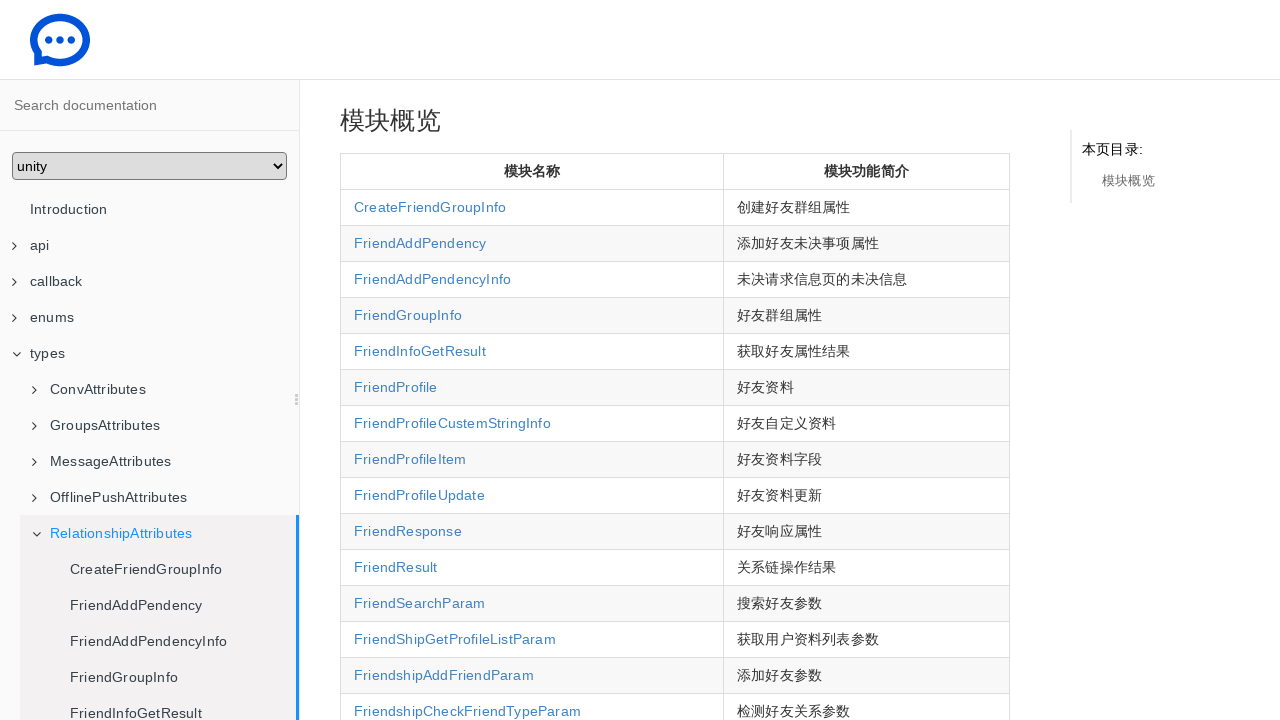

--- FILE ---
content_type: text/html
request_url: https://comm.qq.com/im/doc/unity/zh/types/RelationshipAttributes/readme.html
body_size: 11718
content:

<!DOCTYPE HTML>
<html lang="zh" >
    <head>
        <meta charset="UTF-8">
        <meta content="text/html; charset=utf-8" http-equiv="Content-Type">
        <title>RelationshipAttributes · GitBook</title>
        <meta http-equiv="X-UA-Compatible" content="IE=edge" />
        <meta name="description" content="">
        <meta name="generator" content="GitBook 3.2.3">
        
        
        
    
    <link rel="stylesheet" href="../../../gitbook/style.css">

    
            
                
                <link rel="stylesheet" href="../../../gitbook/gitbook-plugin-search-pro2/search.css">
                
            
                
                <link rel="stylesheet" href="../../../gitbook/gitbook-plugin-back-to-top-button/plugin.css">
                
            
                
                <link rel="stylesheet" href="../../../gitbook/gitbook-plugin-code/plugin.css">
                
            
                
                <link rel="stylesheet" href="../../../gitbook/gitbook-plugin-pageview-count/plugin.css">
                
            
                
                <link rel="stylesheet" href="../../../gitbook/gitbook-plugin-splitter/splitter.css">
                
            
                
                <link rel="stylesheet" href="../../../gitbook/gitbook-plugin-chapter-fold/chapter-fold.css">
                
            
                
                <link rel="stylesheet" href="../../../gitbook/gitbook-plugin-versions-select/plugin.css">
                
            
                
                <link rel="stylesheet" href="../../../gitbook/gitbook-plugin-hints/plugin-hints.css">
                
            
                
                <link rel="stylesheet" href="../../../gitbook/gitbook-plugin-highlight/website.css">
                
            
                
                <link rel="stylesheet" href="../../../gitbook/gitbook-plugin-theme-bookstyle/book.css">
                
            
        

    

    
        
    
        
    
        
    
        
    
        
    
        
    

        
    
    
    <meta name="HandheldFriendly" content="true"/>
    <meta name="viewport" content="width=device-width, initial-scale=1, user-scalable=no">
    <meta name="apple-mobile-web-app-capable" content="yes">
    <meta name="apple-mobile-web-app-status-bar-style" content="black">
    <link rel="apple-touch-icon-precomposed" sizes="152x152" href="../../../gitbook/images/apple-touch-icon-precomposed-152.png">
    <link rel="shortcut icon" href="../../../gitbook/images/favicon.ico" type="image/x-icon">

    
    <link rel="next" href="CreateFriendGroupInfo.html" />
    
    
    <link rel="prev" href="../OfflinePushAttributes/OfflinePushToken.html" />
    

    </head>
    <body>
        
<div class="book">
	<div class="header-inner">
		<!-- LOGO -->
		<div class="logo"></div>
		<span class="title"></span>

		<!-- Search -->


		<!-- Nav -->
		<ul class="header-nav">
			
		</ul>
	</div>

	<div class="book-summary">
		<!-- <div class="book-summary-title">文档目录</div> -->
		
<div id="book-search-input" role="search">
    <input id="book-search-input-div-input" type="text" placeholder="輸入並搜尋" />
</div>

		
		
		<nav role="navigation">
			


<ul class="summary">
    
    

    

    
        
        
    
        <li class="chapter " data-level="1.1" data-path="../../">
            
                <a href="../../">
            
                    
                    Introduction
            
                </a>
            

            
        </li>
    
        <li class="chapter " data-level="1.2" data-path="../../api/readme.html">
            
                <a href="../../api/readme.html">
            
                    
                    api
            
                </a>
            

            
            <ul class="articles">
                
    
        <li class="chapter " data-level="1.2.1" data-path="../../api/ConvApi/readme.html">
            
                <a href="../../api/ConvApi/readme.html">
            
                    
                    ConvApi
            
                </a>
            

            
            <ul class="articles">
                
    
        <li class="chapter " data-level="1.2.1.1" data-path="../../api/ConvApi/ConvAddConversationsToGroup.html">
            
                <a href="../../api/ConvApi/ConvAddConversationsToGroup.html">
            
                    
                    ConvAddConversationsToGroup
            
                </a>
            

            
        </li>
    
        <li class="chapter " data-level="1.2.1.2" data-path="../../api/ConvApi/ConvCancelDraft.html">
            
                <a href="../../api/ConvApi/ConvCancelDraft.html">
            
                    
                    ConvCancelDraft
            
                </a>
            

            
        </li>
    
        <li class="chapter " data-level="1.2.1.3" data-path="../../api/ConvApi/ConvCreateConversationGroup.html">
            
                <a href="../../api/ConvApi/ConvCreateConversationGroup.html">
            
                    
                    ConvCreateConversationGroup
            
                </a>
            

            
        </li>
    
        <li class="chapter " data-level="1.2.1.4" data-path="../../api/ConvApi/ConvDelete.html">
            
                <a href="../../api/ConvApi/ConvDelete.html">
            
                    
                    ConvDelete
            
                </a>
            

            
        </li>
    
        <li class="chapter " data-level="1.2.1.5" data-path="../../api/ConvApi/ConvDeleteConversationGroup.html">
            
                <a href="../../api/ConvApi/ConvDeleteConversationGroup.html">
            
                    
                    ConvDeleteConversationGroup
            
                </a>
            

            
        </li>
    
        <li class="chapter " data-level="1.2.1.6" data-path="../../api/ConvApi/ConvDeleteConversationsFromGroup.html">
            
                <a href="../../api/ConvApi/ConvDeleteConversationsFromGroup.html">
            
                    
                    ConvDeleteConversationsFromGroup
            
                </a>
            

            
        </li>
    
        <li class="chapter " data-level="1.2.1.7" data-path="../../api/ConvApi/ConvGetConversationGroupList.html">
            
                <a href="../../api/ConvApi/ConvGetConversationGroupList.html">
            
                    
                    ConvGetConversationGroupList
            
                </a>
            

            
        </li>
    
        <li class="chapter " data-level="1.2.1.8" data-path="../../api/ConvApi/ConvGetConversationListByFilter.html">
            
                <a href="../../api/ConvApi/ConvGetConversationListByFilter.html">
            
                    
                    ConvGetConversationListByFilter
            
                </a>
            

            
        </li>
    
        <li class="chapter " data-level="1.2.1.9" data-path="../../api/ConvApi/ConvGetConvInfo.html">
            
                <a href="../../api/ConvApi/ConvGetConvInfo.html">
            
                    
                    ConvGetConvInfo
            
                </a>
            

            
        </li>
    
        <li class="chapter " data-level="1.2.1.10" data-path="../../api/ConvApi/ConvGetConvList.html">
            
                <a href="../../api/ConvApi/ConvGetConvList.html">
            
                    
                    ConvGetConvList
            
                </a>
            

            
        </li>
    
        <li class="chapter " data-level="1.2.1.11" data-path="../../api/ConvApi/ConvGetTotalUnreadMessageCount.html">
            
                <a href="../../api/ConvApi/ConvGetTotalUnreadMessageCount.html">
            
                    
                    ConvGetTotalUnreadMessageCount
            
                </a>
            

            
        </li>
    
        <li class="chapter " data-level="1.2.1.12" data-path="../../api/ConvApi/ConvGetUnreadMessageCountByFilter.html">
            
                <a href="../../api/ConvApi/ConvGetUnreadMessageCountByFilter.html">
            
                    
                    ConvGetUnreadMessageCountByFilter
            
                </a>
            

            
        </li>
    
        <li class="chapter " data-level="1.2.1.13" data-path="../../api/ConvApi/ConvMarkConversation.html">
            
                <a href="../../api/ConvApi/ConvMarkConversation.html">
            
                    
                    ConvMarkConversation
            
                </a>
            

            
        </li>
    
        <li class="chapter " data-level="1.2.1.14" data-path="../../api/ConvApi/ConvPinConversation.html">
            
                <a href="../../api/ConvApi/ConvPinConversation.html">
            
                    
                    ConvPinConversation
            
                </a>
            

            
        </li>
    
        <li class="chapter " data-level="1.2.1.15" data-path="../../api/ConvApi/ConvRenameConversationGroup.html">
            
                <a href="../../api/ConvApi/ConvRenameConversationGroup.html">
            
                    
                    ConvRenameConversationGroup
            
                </a>
            

            
        </li>
    
        <li class="chapter " data-level="1.2.1.16" data-path="../../api/ConvApi/ConvSetConversationCustomData.html">
            
                <a href="../../api/ConvApi/ConvSetConversationCustomData.html">
            
                    
                    ConvSetConversationCustomData
            
                </a>
            

            
        </li>
    
        <li class="chapter " data-level="1.2.1.17" data-path="../../api/ConvApi/ConvSetDraft.html">
            
                <a href="../../api/ConvApi/ConvSetDraft.html">
            
                    
                    ConvSetDraft
            
                </a>
            

            
        </li>
    
        <li class="chapter " data-level="1.2.1.18" data-path="../../api/ConvApi/ConvSubscribeUnreadMessageCountByFilter.html">
            
                <a href="../../api/ConvApi/ConvSubscribeUnreadMessageCountByFilter.html">
            
                    
                    ConvSubscribeUnreadMessageCountByFilter
            
                </a>
            

            
        </li>
    
        <li class="chapter " data-level="1.2.1.19" data-path="../../api/ConvApi/ConvUnsubscribeUnreadMessageCountByFilter.html">
            
                <a href="../../api/ConvApi/ConvUnsubscribeUnreadMessageCountByFilter.html">
            
                    
                    ConvUnsubscribeUnreadMessageCountByFilter
            
                </a>
            

            
        </li>
    

            </ul>
            
        </li>
    
        <li class="chapter " data-level="1.2.2" data-path="../../api/FriendshipApi/readme.html">
            
                <a href="../../api/FriendshipApi/readme.html">
            
                    
                    FriendshipApi
            
                </a>
            

            
            <ul class="articles">
                
    
        <li class="chapter " data-level="1.2.2.1" data-path="../../api/FriendshipApi/FriendshipAddFriend.html">
            
                <a href="../../api/FriendshipApi/FriendshipAddFriend.html">
            
                    
                    FriendshipAddFriend
            
                </a>
            

            
        </li>
    
        <li class="chapter " data-level="1.2.2.2" data-path="../../api/FriendshipApi/FriendshipAddToBlackList.html">
            
                <a href="../../api/FriendshipApi/FriendshipAddToBlackList.html">
            
                    
                    FriendshipAddToBlackList
            
                </a>
            

            
        </li>
    
        <li class="chapter " data-level="1.2.2.3" data-path="../../api/FriendshipApi/FriendshipCheckFriendType.html">
            
                <a href="../../api/FriendshipApi/FriendshipCheckFriendType.html">
            
                    
                    FriendshipCheckFriendType
            
                </a>
            

            
        </li>
    
        <li class="chapter " data-level="1.2.2.4" data-path="../../api/FriendshipApi/FriendshipCreateFriendGroup.html">
            
                <a href="../../api/FriendshipApi/FriendshipCreateFriendGroup.html">
            
                    
                    FriendshipCreateFriendGroup
            
                </a>
            

            
        </li>
    
        <li class="chapter " data-level="1.2.2.5" data-path="../../api/FriendshipApi/FriendshipDeleteFriend.html">
            
                <a href="../../api/FriendshipApi/FriendshipDeleteFriend.html">
            
                    
                    FriendshipDeleteFriend
            
                </a>
            

            
        </li>
    
        <li class="chapter " data-level="1.2.2.6" data-path="../../api/FriendshipApi/FriendshipDeleteFriendGroup.html">
            
                <a href="../../api/FriendshipApi/FriendshipDeleteFriendGroup.html">
            
                    
                    FriendshipDeleteFriendGroup
            
                </a>
            

            
        </li>
    
        <li class="chapter " data-level="1.2.2.7" data-path="../../api/FriendshipApi/FriendshipDeleteFromBlackList.html">
            
                <a href="../../api/FriendshipApi/FriendshipDeleteFromBlackList.html">
            
                    
                    FriendshipDeleteFromBlackList
            
                </a>
            

            
        </li>
    
        <li class="chapter " data-level="1.2.2.8" data-path="../../api/FriendshipApi/FriendshipDeletePendency.html">
            
                <a href="../../api/FriendshipApi/FriendshipDeletePendency.html">
            
                    
                    FriendshipDeletePendency
            
                </a>
            

            
        </li>
    
        <li class="chapter " data-level="1.2.2.9" data-path="../../api/FriendshipApi/FriendshipGetBlackList.html">
            
                <a href="../../api/FriendshipApi/FriendshipGetBlackList.html">
            
                    
                    FriendshipGetBlackList
            
                </a>
            

            
        </li>
    
        <li class="chapter " data-level="1.2.2.10" data-path="../../api/FriendshipApi/FriendshipGetFriendGroupList.html">
            
                <a href="../../api/FriendshipApi/FriendshipGetFriendGroupList.html">
            
                    
                    FriendshipGetFriendGroupList
            
                </a>
            

            
        </li>
    
        <li class="chapter " data-level="1.2.2.11" data-path="../../api/FriendshipApi/FriendshipGetFriendProfileList.html">
            
                <a href="../../api/FriendshipApi/FriendshipGetFriendProfileList.html">
            
                    
                    FriendshipGetFriendProfileList
            
                </a>
            

            
        </li>
    
        <li class="chapter " data-level="1.2.2.12" data-path="../../api/FriendshipApi/FriendshipGetFriendsInfo.html">
            
                <a href="../../api/FriendshipApi/FriendshipGetFriendsInfo.html">
            
                    
                    FriendshipGetFriendsInfo
            
                </a>
            

            
        </li>
    
        <li class="chapter " data-level="1.2.2.13" data-path="../../api/FriendshipApi/FriendshipGetPendencyList.html">
            
                <a href="../../api/FriendshipApi/FriendshipGetPendencyList.html">
            
                    
                    FriendshipGetPendencyList
            
                </a>
            

            
        </li>
    
        <li class="chapter " data-level="1.2.2.14" data-path="../../api/FriendshipApi/FriendshipHandleFriendAddRequest.html">
            
                <a href="../../api/FriendshipApi/FriendshipHandleFriendAddRequest.html">
            
                    
                    FriendshipHandleFriendAddRequest
            
                </a>
            

            
        </li>
    
        <li class="chapter " data-level="1.2.2.15" data-path="../../api/FriendshipApi/FriendshipModifyFriendGroup.html">
            
                <a href="../../api/FriendshipApi/FriendshipModifyFriendGroup.html">
            
                    
                    FriendshipModifyFriendGroup
            
                </a>
            

            
        </li>
    
        <li class="chapter " data-level="1.2.2.16" data-path="../../api/FriendshipApi/FriendshipModifyFriendProfile.html">
            
                <a href="../../api/FriendshipApi/FriendshipModifyFriendProfile.html">
            
                    
                    FriendshipModifyFriendProfile
            
                </a>
            

            
        </li>
    
        <li class="chapter " data-level="1.2.2.17" data-path="../../api/FriendshipApi/FriendshipReportPendencyReaded.html">
            
                <a href="../../api/FriendshipApi/FriendshipReportPendencyReaded.html">
            
                    
                    FriendshipReportPendencyReaded
            
                </a>
            

            
        </li>
    
        <li class="chapter " data-level="1.2.2.18" data-path="../../api/FriendshipApi/FriendshipSearchFriends.html">
            
                <a href="../../api/FriendshipApi/FriendshipSearchFriends.html">
            
                    
                    FriendshipSearchFriends
            
                </a>
            

            
        </li>
    

            </ul>
            
        </li>
    
        <li class="chapter " data-level="1.2.3" data-path="../../api/GroupApi/readme.html">
            
                <a href="../../api/GroupApi/readme.html">
            
                    
                    GroupApi
            
                </a>
            

            
            <ul class="articles">
                
    
        <li class="chapter " data-level="1.2.3.1" data-path="../../api/GroupApi/GroupCreate.html">
            
                <a href="../../api/GroupApi/GroupCreate.html">
            
                    
                    GroupCreate
            
                </a>
            

            
        </li>
    
        <li class="chapter " data-level="1.2.3.2" data-path="../../api/GroupApi/GroupCreateTopicInCommunity.html">
            
                <a href="../../api/GroupApi/GroupCreateTopicInCommunity.html">
            
                    
                    GroupCreateTopicInCommunity
            
                </a>
            

            
        </li>
    
        <li class="chapter " data-level="1.2.3.3" data-path="../../api/GroupApi/GroupDecreaseGroupCounter.html">
            
                <a href="../../api/GroupApi/GroupDecreaseGroupCounter.html">
            
                    
                    GroupDecreaseGroupCounter
            
                </a>
            

            
        </li>
    
        <li class="chapter " data-level="1.2.3.4" data-path="../../api/GroupApi/GroupDelete.html">
            
                <a href="../../api/GroupApi/GroupDelete.html">
            
                    
                    GroupDelete
            
                </a>
            

            
        </li>
    
        <li class="chapter " data-level="1.2.3.5" data-path="../../api/GroupApi/GroupDeleteGroupAttributes.html">
            
                <a href="../../api/GroupApi/GroupDeleteGroupAttributes.html">
            
                    
                    GroupDeleteGroupAttributes
            
                </a>
            

            
        </li>
    
        <li class="chapter " data-level="1.2.3.6" data-path="../../api/GroupApi/GroupDeleteMember.html">
            
                <a href="../../api/GroupApi/GroupDeleteMember.html">
            
                    
                    GroupDeleteMember
            
                </a>
            

            
        </li>
    
        <li class="chapter " data-level="1.2.3.7" data-path="../../api/GroupApi/GroupDeleteTopicFromCommunity.html">
            
                <a href="../../api/GroupApi/GroupDeleteTopicFromCommunity.html">
            
                    
                    GroupDeleteTopicFromCommunity
            
                </a>
            

            
        </li>
    
        <li class="chapter " data-level="1.2.3.8" data-path="../../api/GroupApi/GroupGetGroupAttributes.html">
            
                <a href="../../api/GroupApi/GroupGetGroupAttributes.html">
            
                    
                    GroupGetGroupAttributes
            
                </a>
            

            
        </li>
    
        <li class="chapter " data-level="1.2.3.9" data-path="../../api/GroupApi/GroupGetGroupCounters.html">
            
                <a href="../../api/GroupApi/GroupGetGroupCounters.html">
            
                    
                    GroupGetGroupCounters
            
                </a>
            

            
        </li>
    
        <li class="chapter " data-level="1.2.3.10" data-path="../../api/GroupApi/GroupGetGroupInfoList.html">
            
                <a href="../../api/GroupApi/GroupGetGroupInfoList.html">
            
                    
                    GroupGetGroupInfoList
            
                </a>
            

            
        </li>
    
        <li class="chapter " data-level="1.2.3.11" data-path="../../api/GroupApi/GroupGetJoinedCommunityList.html">
            
                <a href="../../api/GroupApi/GroupGetJoinedCommunityList.html">
            
                    
                    GroupGetJoinedCommunityList
            
                </a>
            

            
        </li>
    
        <li class="chapter " data-level="1.2.3.12" data-path="../../api/GroupApi/GroupGetJoinedGroupList.html">
            
                <a href="../../api/GroupApi/GroupGetJoinedGroupList.html">
            
                    
                    GroupGetJoinedGroupList
            
                </a>
            

            
        </li>
    
        <li class="chapter " data-level="1.2.3.13" data-path="../../api/GroupApi/GroupGetMemberInfoList.html">
            
                <a href="../../api/GroupApi/GroupGetMemberInfoList.html">
            
                    
                    GroupGetMemberInfoList
            
                </a>
            

            
        </li>
    
        <li class="chapter " data-level="1.2.3.14" data-path="../../api/GroupApi/GroupGetOnlineMemberCount.html">
            
                <a href="../../api/GroupApi/GroupGetOnlineMemberCount.html">
            
                    
                    GroupGetOnlineMemberCount
            
                </a>
            

            
        </li>
    
        <li class="chapter " data-level="1.2.3.15" data-path="../../api/GroupApi/GroupGetPendencyList.html">
            
                <a href="../../api/GroupApi/GroupGetPendencyList.html">
            
                    
                    GroupGetPendencyList
            
                </a>
            

            
        </li>
    
        <li class="chapter " data-level="1.2.3.16" data-path="../../api/GroupApi/GroupGetTopicInfoList.html">
            
                <a href="../../api/GroupApi/GroupGetTopicInfoList.html">
            
                    
                    GroupGetTopicInfoList
            
                </a>
            

            
        </li>
    
        <li class="chapter " data-level="1.2.3.17" data-path="../../api/GroupApi/GroupHandlePendency.html">
            
                <a href="../../api/GroupApi/GroupHandlePendency.html">
            
                    
                    GroupHandlePendency
            
                </a>
            

            
        </li>
    
        <li class="chapter " data-level="1.2.3.18" data-path="../../api/GroupApi/GroupIncreaseGroupCounter.html">
            
                <a href="../../api/GroupApi/GroupIncreaseGroupCounter.html">
            
                    
                    GroupIncreaseGroupCounter
            
                </a>
            

            
        </li>
    
        <li class="chapter " data-level="1.2.3.19" data-path="../../api/GroupApi/GroupInitGroupAttributes.html">
            
                <a href="../../api/GroupApi/GroupInitGroupAttributes.html">
            
                    
                    GroupInitGroupAttributes
            
                </a>
            

            
        </li>
    
        <li class="chapter " data-level="1.2.3.20" data-path="../../api/GroupApi/GroupInviteMember.html">
            
                <a href="../../api/GroupApi/GroupInviteMember.html">
            
                    
                    GroupInviteMember
            
                </a>
            

            
        </li>
    
        <li class="chapter " data-level="1.2.3.21" data-path="../../api/GroupApi/GroupJoin.html">
            
                <a href="../../api/GroupApi/GroupJoin.html">
            
                    
                    GroupJoin
            
                </a>
            

            
        </li>
    
        <li class="chapter " data-level="1.2.3.22" data-path="../../api/GroupApi/GroupMarkGroupMemberList.html">
            
                <a href="../../api/GroupApi/GroupMarkGroupMemberList.html">
            
                    
                    GroupMarkGroupMemberList
            
                </a>
            

            
        </li>
    
        <li class="chapter " data-level="1.2.3.23" data-path="../../api/GroupApi/GroupModifyGroupInfo.html">
            
                <a href="../../api/GroupApi/GroupModifyGroupInfo.html">
            
                    
                    GroupModifyGroupInfo
            
                </a>
            

            
        </li>
    
        <li class="chapter " data-level="1.2.3.24" data-path="../../api/GroupApi/GroupModifyMemberInfo.html">
            
                <a href="../../api/GroupApi/GroupModifyMemberInfo.html">
            
                    
                    GroupModifyMemberInfo
            
                </a>
            

            
        </li>
    
        <li class="chapter " data-level="1.2.3.25" data-path="../../api/GroupApi/GroupQuit.html">
            
                <a href="../../api/GroupApi/GroupQuit.html">
            
                    
                    GroupQuit
            
                </a>
            

            
        </li>
    
        <li class="chapter " data-level="1.2.3.26" data-path="../../api/GroupApi/GroupReportPendencyReaded.html">
            
                <a href="../../api/GroupApi/GroupReportPendencyReaded.html">
            
                    
                    GroupReportPendencyReaded
            
                </a>
            

            
        </li>
    
        <li class="chapter " data-level="1.2.3.27" data-path="../../api/GroupApi/GroupSearchGroupMembers.html">
            
                <a href="../../api/GroupApi/GroupSearchGroupMembers.html">
            
                    
                    GroupSearchGroupMembers
            
                </a>
            

            
        </li>
    
        <li class="chapter " data-level="1.2.3.28" data-path="../../api/GroupApi/GroupSearchGroups.html">
            
                <a href="../../api/GroupApi/GroupSearchGroups.html">
            
                    
                    GroupSearchGroups
            
                </a>
            

            
        </li>
    
        <li class="chapter " data-level="1.2.3.29" data-path="../../api/GroupApi/GroupSetGroupAttributes.html">
            
                <a href="../../api/GroupApi/GroupSetGroupAttributes.html">
            
                    
                    GroupSetGroupAttributes
            
                </a>
            

            
        </li>
    
        <li class="chapter " data-level="1.2.3.30" data-path="../../api/GroupApi/GroupSetGroupCounters.html">
            
                <a href="../../api/GroupApi/GroupSetGroupCounters.html">
            
                    
                    GroupSetGroupCounters
            
                </a>
            

            
        </li>
    
        <li class="chapter " data-level="1.2.3.31" data-path="../../api/GroupApi/GroupSetTopicInfo.html">
            
                <a href="../../api/GroupApi/GroupSetTopicInfo.html">
            
                    
                    GroupSetTopicInfo
            
                </a>
            

            
        </li>
    

            </ul>
            
        </li>
    
        <li class="chapter " data-level="1.2.4" data-path="../../api/IMSDKInit/readme.html">
            
                <a href="../../api/IMSDKInit/readme.html">
            
                    
                    IMSDKInit
            
                </a>
            

            
            <ul class="articles">
                
    
        <li class="chapter " data-level="1.2.4.1" data-path="../../api/IMSDKInit/GetSDKVersion.html">
            
                <a href="../../api/IMSDKInit/GetSDKVersion.html">
            
                    
                    GetSDKVersion
            
                </a>
            

            
        </li>
    
        <li class="chapter " data-level="1.2.4.2" data-path="../../api/IMSDKInit/GetServerTime.html">
            
                <a href="../../api/IMSDKInit/GetServerTime.html">
            
                    
                    GetServerTime
            
                </a>
            

            
        </li>
    
        <li class="chapter " data-level="1.2.4.3" data-path="../../api/IMSDKInit/Init.html">
            
                <a href="../../api/IMSDKInit/Init.html">
            
                    
                    Init
            
                </a>
            

            
        </li>
    
        <li class="chapter " data-level="1.2.4.4" data-path="../../api/IMSDKInit/SetConfig.html">
            
                <a href="../../api/IMSDKInit/SetConfig.html">
            
                    
                    SetConfig
            
                </a>
            

            
        </li>
    
        <li class="chapter " data-level="1.2.4.5" data-path="../../api/IMSDKInit/Uninit.html">
            
                <a href="../../api/IMSDKInit/Uninit.html">
            
                    
                    Uninit
            
                </a>
            

            
        </li>
    

            </ul>
            
        </li>
    
        <li class="chapter " data-level="1.2.5" data-path="../../api/loginOrlogout/readme.html">
            
                <a href="../../api/loginOrlogout/readme.html">
            
                    
                    loginOrlogout
            
                </a>
            

            
            <ul class="articles">
                
    
        <li class="chapter " data-level="1.2.5.1" data-path="../../api/loginOrlogout/GetLoginStatus.html">
            
                <a href="../../api/loginOrlogout/GetLoginStatus.html">
            
                    
                    GetLoginStatus
            
                </a>
            

            
        </li>
    
        <li class="chapter " data-level="1.2.5.2" data-path="../../api/loginOrlogout/GetLoginUserID.html">
            
                <a href="../../api/loginOrlogout/GetLoginUserID.html">
            
                    
                    GetLoginUserID
            
                </a>
            

            
        </li>
    
        <li class="chapter " data-level="1.2.5.3" data-path="../../api/loginOrlogout/Login.html">
            
                <a href="../../api/loginOrlogout/Login.html">
            
                    
                    Login
            
                </a>
            

            
        </li>
    
        <li class="chapter " data-level="1.2.5.4" data-path="../../api/loginOrlogout/Logout.html">
            
                <a href="../../api/loginOrlogout/Logout.html">
            
                    
                    Logout
            
                </a>
            

            
        </li>
    

            </ul>
            
        </li>
    
        <li class="chapter " data-level="1.2.6" data-path="../../api/MessageApi/readme.html">
            
                <a href="../../api/MessageApi/readme.html">
            
                    
                    MessageApi
            
                </a>
            

            
            <ul class="articles">
                
    
        <li class="chapter " data-level="1.2.6.1" data-path="../../api/MessageApi/GetMsgGroupMessageReadMemberList.html">
            
                <a href="../../api/MessageApi/GetMsgGroupMessageReadMemberList.html">
            
                    
                    GetMsgGroupMessageReadMemberList
            
                </a>
            

            
        </li>
    
        <li class="chapter " data-level="1.2.6.2" data-path="../../api/MessageApi/MsgBatchSend.html">
            
                <a href="../../api/MessageApi/MsgBatchSend.html">
            
                    
                    MsgBatchSend
            
                </a>
            

            
        </li>
    
        <li class="chapter " data-level="1.2.6.3" data-path="../../api/MessageApi/MsgCancelSend.html">
            
                <a href="../../api/MessageApi/MsgCancelSend.html">
            
                    
                    MsgCancelSend
            
                </a>
            

            
        </li>
    
        <li class="chapter " data-level="1.2.6.4" data-path="../../api/MessageApi/MsgClearHistoryMessage.html">
            
                <a href="../../api/MessageApi/MsgClearHistoryMessage.html">
            
                    
                    MsgClearHistoryMessage
            
                </a>
            

            
        </li>
    
        <li class="chapter " data-level="1.2.6.5" data-path="../../api/MessageApi/MsgDelete.html">
            
                <a href="../../api/MessageApi/MsgDelete.html">
            
                    
                    MsgDelete
            
                </a>
            

            
        </li>
    
        <li class="chapter " data-level="1.2.6.6" data-path="../../api/MessageApi/MsgDeleteMessageExtensions.html">
            
                <a href="../../api/MessageApi/MsgDeleteMessageExtensions.html">
            
                    
                    MsgDeleteMessageExtensions
            
                </a>
            

            
        </li>
    
        <li class="chapter " data-level="1.2.6.7" data-path="../../api/MessageApi/MsgDoBackground.html">
            
                <a href="../../api/MessageApi/MsgDoBackground.html">
            
                    
                    MsgDoBackground
            
                </a>
            

            
        </li>
    
        <li class="chapter " data-level="1.2.6.8" data-path="../../api/MessageApi/MsgDoForeground.html">
            
                <a href="../../api/MessageApi/MsgDoForeground.html">
            
                    
                    MsgDoForeground
            
                </a>
            

            
        </li>
    
        <li class="chapter " data-level="1.2.6.9" data-path="../../api/MessageApi/MsgDownloadElemToPath.html">
            
                <a href="../../api/MessageApi/MsgDownloadElemToPath.html">
            
                    
                    MsgDownloadElemToPath
            
                </a>
            

            
        </li>
    
        <li class="chapter " data-level="1.2.6.10" data-path="../../api/MessageApi/MsgDownloadMergerMessage.html">
            
                <a href="../../api/MessageApi/MsgDownloadMergerMessage.html">
            
                    
                    MsgDownloadMergerMessage
            
                </a>
            

            
        </li>
    
        <li class="chapter " data-level="1.2.6.11" data-path="../../api/MessageApi/MsgFindByMsgLocatorList.html">
            
                <a href="../../api/MessageApi/MsgFindByMsgLocatorList.html">
            
                    
                    MsgFindByMsgLocatorList
            
                </a>
            

            
        </li>
    
        <li class="chapter " data-level="1.2.6.12" data-path="../../api/MessageApi/MsgFindMessages.html">
            
                <a href="../../api/MessageApi/MsgFindMessages.html">
            
                    
                    MsgFindMessages
            
                </a>
            

            
        </li>
    
        <li class="chapter " data-level="1.2.6.13" data-path="../../api/MessageApi/MsgGetC2CReceiveMessageOpt.html">
            
                <a href="../../api/MessageApi/MsgGetC2CReceiveMessageOpt.html">
            
                    
                    MsgGetC2CReceiveMessageOpt
            
                </a>
            

            
        </li>
    
        <li class="chapter " data-level="1.2.6.14" data-path="../../api/MessageApi/MsgGetMessageExtensions.html">
            
                <a href="../../api/MessageApi/MsgGetMessageExtensions.html">
            
                    
                    MsgGetMessageExtensions
            
                </a>
            

            
        </li>
    
        <li class="chapter " data-level="1.2.6.15" data-path="../../api/MessageApi/MsgGetMessageReadReceipts.html">
            
                <a href="../../api/MessageApi/MsgGetMessageReadReceipts.html">
            
                    
                    MsgGetMessageReadReceipts
            
                </a>
            

            
        </li>
    
        <li class="chapter " data-level="1.2.6.16" data-path="../../api/MessageApi/MsgGetMsgList.html">
            
                <a href="../../api/MessageApi/MsgGetMsgList.html">
            
                    
                    MsgGetMsgList
            
                </a>
            

            
        </li>
    
        <li class="chapter " data-level="1.2.6.17" data-path="../../api/MessageApi/MsgImportMsgList.html">
            
                <a href="../../api/MessageApi/MsgImportMsgList.html">
            
                    
                    MsgImportMsgList
            
                </a>
            

            
        </li>
    
        <li class="chapter " data-level="1.2.6.18" data-path="../../api/MessageApi/MsgListDelete.html">
            
                <a href="../../api/MessageApi/MsgListDelete.html">
            
                    
                    MsgListDelete
            
                </a>
            

            
        </li>
    
        <li class="chapter " data-level="1.2.6.19" data-path="../../api/MessageApi/MsgMarkAllMessageAsRead.html">
            
                <a href="../../api/MessageApi/MsgMarkAllMessageAsRead.html">
            
                    
                    MsgMarkAllMessageAsRead
            
                </a>
            

            
        </li>
    
        <li class="chapter " data-level="1.2.6.20" data-path="../../api/MessageApi/MsgModifyMessage.html">
            
                <a href="../../api/MessageApi/MsgModifyMessage.html">
            
                    
                    MsgModifyMessage
            
                </a>
            

            
        </li>
    
        <li class="chapter " data-level="1.2.6.21" data-path="../../api/MessageApi/MsgReportReaded.html">
            
                <a href="../../api/MessageApi/MsgReportReaded.html">
            
                    
                    MsgReportReaded
            
                </a>
            

            
        </li>
    
        <li class="chapter " data-level="1.2.6.22" data-path="../../api/MessageApi/MsgRevoke.html">
            
                <a href="../../api/MessageApi/MsgRevoke.html">
            
                    
                    MsgRevoke
            
                </a>
            

            
        </li>
    
        <li class="chapter " data-level="1.2.6.23" data-path="../../api/MessageApi/MsgSaveMsg.html">
            
                <a href="../../api/MessageApi/MsgSaveMsg.html">
            
                    
                    MsgSaveMsg
            
                </a>
            

            
        </li>
    
        <li class="chapter " data-level="1.2.6.24" data-path="../../api/MessageApi/MsgSearchLocalMessages.html">
            
                <a href="../../api/MessageApi/MsgSearchLocalMessages.html">
            
                    
                    MsgSearchLocalMessages
            
                </a>
            

            
        </li>
    
        <li class="chapter " data-level="1.2.6.25" data-path="../../api/MessageApi/MsgSendMessage.html">
            
                <a href="../../api/MessageApi/MsgSendMessage.html">
            
                    
                    MsgSendMessage
            
                </a>
            

            
        </li>
    
        <li class="chapter " data-level="1.2.6.26" data-path="../../api/MessageApi/MsgSendMessageReadReceipts.html">
            
                <a href="../../api/MessageApi/MsgSendMessageReadReceipts.html">
            
                    
                    MsgSendMessageReadReceipts
            
                </a>
            

            
        </li>
    
        <li class="chapter " data-level="1.2.6.27" data-path="../../api/MessageApi/MsgSetC2CReceiveMessageOpt.html">
            
                <a href="../../api/MessageApi/MsgSetC2CReceiveMessageOpt.html">
            
                    
                    MsgSetC2CReceiveMessageOpt
            
                </a>
            

            
        </li>
    
        <li class="chapter " data-level="1.2.6.28" data-path="../../api/MessageApi/MsgSetGroupReceiveMessageOpt.html">
            
                <a href="../../api/MessageApi/MsgSetGroupReceiveMessageOpt.html">
            
                    
                    MsgSetGroupReceiveMessageOpt
            
                </a>
            

            
        </li>
    
        <li class="chapter " data-level="1.2.6.29" data-path="../../api/MessageApi/MsgSetLocalCustomData.html">
            
                <a href="../../api/MessageApi/MsgSetLocalCustomData.html">
            
                    
                    MsgSetLocalCustomData
            
                </a>
            

            
        </li>
    
        <li class="chapter " data-level="1.2.6.30" data-path="../../api/MessageApi/MsgSetMessageExtensions.html">
            
                <a href="../../api/MessageApi/MsgSetMessageExtensions.html">
            
                    
                    MsgSetMessageExtensions
            
                </a>
            

            
        </li>
    
        <li class="chapter " data-level="1.2.6.31" data-path="../../api/MessageApi/MsgSetOfflinePushToken.html">
            
                <a href="../../api/MessageApi/MsgSetOfflinePushToken.html">
            
                    
                    MsgSetOfflinePushToken
            
                </a>
            

            
        </li>
    
        <li class="chapter " data-level="1.2.6.32" data-path="../../api/MessageApi/MsgTranslateText.html">
            
                <a href="../../api/MessageApi/MsgTranslateText.html">
            
                    
                    MsgTranslateText
            
                </a>
            

            
        </li>
    

            </ul>
            
        </li>
    
        <li class="chapter " data-level="1.2.7" data-path="../../api/SDKRegisteringCallback/readme.html">
            
                <a href="../../api/SDKRegisteringCallback/readme.html">
            
                    
                    SDKRegisteringCallback
            
                </a>
            

            
            <ul class="articles">
                
    
        <li class="chapter " data-level="1.2.7.1" data-path="../../api/SDKRegisteringCallback/AddRecvNewMsgCallback.html">
            
                <a href="../../api/SDKRegisteringCallback/AddRecvNewMsgCallback.html">
            
                    
                    AddRecvNewMsgCallback
            
                </a>
            

            
        </li>
    
        <li class="chapter " data-level="1.2.7.2" data-path="../../api/SDKRegisteringCallback/RemoveConvConversationGroupCreatedCallback.html">
            
                <a href="../../api/SDKRegisteringCallback/RemoveConvConversationGroupCreatedCallback.html">
            
                    
                    RemoveConvConversationGroupCreatedCallback
            
                </a>
            

            
        </li>
    
        <li class="chapter " data-level="1.2.7.3" data-path="../../api/SDKRegisteringCallback/RemoveConvConversationGroupDeletedCallback.html">
            
                <a href="../../api/SDKRegisteringCallback/RemoveConvConversationGroupDeletedCallback.html">
            
                    
                    RemoveConvConversationGroupDeletedCallback
            
                </a>
            

            
        </li>
    
        <li class="chapter " data-level="1.2.7.4" data-path="../../api/SDKRegisteringCallback/RemoveConvConversationGroupNameChangedCallback.html">
            
                <a href="../../api/SDKRegisteringCallback/RemoveConvConversationGroupNameChangedCallback.html">
            
                    
                    RemoveConvConversationGroupNameChangedCallback
            
                </a>
            

            
        </li>
    
        <li class="chapter " data-level="1.2.7.5" data-path="../../api/SDKRegisteringCallback/RemoveConvConversationsAddedToGroupCallback.html">
            
                <a href="../../api/SDKRegisteringCallback/RemoveConvConversationsAddedToGroupCallback.html">
            
                    
                    RemoveConvConversationsAddedToGroupCallback
            
                </a>
            

            
        </li>
    
        <li class="chapter " data-level="1.2.7.6" data-path="../../api/SDKRegisteringCallback/RemoveConvConversationsDeletedFromGroupCallback.html">
            
                <a href="../../api/SDKRegisteringCallback/RemoveConvConversationsDeletedFromGroupCallback.html">
            
                    
                    RemoveConvConversationsDeletedFromGroupCallback
            
                </a>
            

            
        </li>
    
        <li class="chapter " data-level="1.2.7.7" data-path="../../api/SDKRegisteringCallback/RemoveConvEventCallback.html">
            
                <a href="../../api/SDKRegisteringCallback/RemoveConvEventCallback.html">
            
                    
                    RemoveConvEventCallback
            
                </a>
            

            
        </li>
    
        <li class="chapter " data-level="1.2.7.8" data-path="../../api/SDKRegisteringCallback/RemoveConvTotalUnreadMessageCountChangedCallback.html">
            
                <a href="../../api/SDKRegisteringCallback/RemoveConvTotalUnreadMessageCountChangedCallback.html">
            
                    
                    RemoveConvTotalUnreadMessageCountChangedCallback
            
                </a>
            

            
        </li>
    
        <li class="chapter " data-level="1.2.7.9" data-path="../../api/SDKRegisteringCallback/RemoveFriendAddRequestCallback.html">
            
                <a href="../../api/SDKRegisteringCallback/RemoveFriendAddRequestCallback.html">
            
                    
                    RemoveFriendAddRequestCallback
            
                </a>
            

            
        </li>
    
        <li class="chapter " data-level="1.2.7.10" data-path="../../api/SDKRegisteringCallback/RemoveFriendApplicationListDeletedCallback.html">
            
                <a href="../../api/SDKRegisteringCallback/RemoveFriendApplicationListDeletedCallback.html">
            
                    
                    RemoveFriendApplicationListDeletedCallback
            
                </a>
            

            
        </li>
    
        <li class="chapter " data-level="1.2.7.11" data-path="../../api/SDKRegisteringCallback/RemoveFriendApplicationListReadCallback.html">
            
                <a href="../../api/SDKRegisteringCallback/RemoveFriendApplicationListReadCallback.html">
            
                    
                    RemoveFriendApplicationListReadCallback
            
                </a>
            

            
        </li>
    
        <li class="chapter " data-level="1.2.7.12" data-path="../../api/SDKRegisteringCallback/RemoveFriendBlackListAddedCallback.html">
            
                <a href="../../api/SDKRegisteringCallback/RemoveFriendBlackListAddedCallback.html">
            
                    
                    RemoveFriendBlackListAddedCallback
            
                </a>
            

            
        </li>
    
        <li class="chapter " data-level="1.2.7.13" data-path="../../api/SDKRegisteringCallback/RemoveFriendBlackListDeletedCallback.html">
            
                <a href="../../api/SDKRegisteringCallback/RemoveFriendBlackListDeletedCallback.html">
            
                    
                    RemoveFriendBlackListDeletedCallback
            
                </a>
            

            
        </li>
    
        <li class="chapter " data-level="1.2.7.14" data-path="../../api/SDKRegisteringCallback/RemoveGroupAttributeChangedCallback.html">
            
                <a href="../../api/SDKRegisteringCallback/RemoveGroupAttributeChangedCallback.html">
            
                    
                    RemoveGroupAttributeChangedCallback
            
                </a>
            

            
        </li>
    
        <li class="chapter " data-level="1.2.7.15" data-path="../../api/SDKRegisteringCallback/RemoveGroupCounterChangedCallback.html">
            
                <a href="../../api/SDKRegisteringCallback/RemoveGroupCounterChangedCallback.html">
            
                    
                    RemoveGroupCounterChangedCallback
            
                </a>
            

            
        </li>
    
        <li class="chapter " data-level="1.2.7.16" data-path="../../api/SDKRegisteringCallback/RemoveGroupTipsEventCallback.html">
            
                <a href="../../api/SDKRegisteringCallback/RemoveGroupTipsEventCallback.html">
            
                    
                    RemoveGroupTipsEventCallback
            
                </a>
            

            
        </li>
    
        <li class="chapter " data-level="1.2.7.17" data-path="../../api/SDKRegisteringCallback/RemoveGroupTopicChangedCallback.html">
            
                <a href="../../api/SDKRegisteringCallback/RemoveGroupTopicChangedCallback.html">
            
                    
                    RemoveGroupTopicChangedCallback
            
                </a>
            

            
        </li>
    
        <li class="chapter " data-level="1.2.7.18" data-path="../../api/SDKRegisteringCallback/RemoveGroupTopicCreatedCallback.html">
            
                <a href="../../api/SDKRegisteringCallback/RemoveGroupTopicCreatedCallback.html">
            
                    
                    RemoveGroupTopicCreatedCallback
            
                </a>
            

            
        </li>
    
        <li class="chapter " data-level="1.2.7.19" data-path="../../api/SDKRegisteringCallback/RemoveGroupTopicDeletedCallback.html">
            
                <a href="../../api/SDKRegisteringCallback/RemoveGroupTopicDeletedCallback.html">
            
                    
                    RemoveGroupTopicDeletedCallback
            
                </a>
            

            
        </li>
    
        <li class="chapter " data-level="1.2.7.20" data-path="../../api/SDKRegisteringCallback/RemoveKickedOfflineCallback.html">
            
                <a href="../../api/SDKRegisteringCallback/RemoveKickedOfflineCallback.html">
            
                    
                    RemoveKickedOfflineCallback
            
                </a>
            

            
        </li>
    
        <li class="chapter " data-level="1.2.7.21" data-path="../../api/SDKRegisteringCallback/RemoveLogCallback.html">
            
                <a href="../../api/SDKRegisteringCallback/RemoveLogCallback.html">
            
                    
                    RemoveLogCallback
            
                </a>
            

            
        </li>
    
        <li class="chapter " data-level="1.2.7.22" data-path="../../api/SDKRegisteringCallback/RemoveMsgElemUploadProgressCallback.html">
            
                <a href="../../api/SDKRegisteringCallback/RemoveMsgElemUploadProgressCallback.html">
            
                    
                    RemoveMsgElemUploadProgressCallback
            
                </a>
            

            
        </li>
    
        <li class="chapter " data-level="1.2.7.23" data-path="../../api/SDKRegisteringCallback/RemoveMsgExtensionsChangedCallback.html">
            
                <a href="../../api/SDKRegisteringCallback/RemoveMsgExtensionsChangedCallback.html">
            
                    
                    RemoveMsgExtensionsChangedCallback
            
                </a>
            

            
        </li>
    
        <li class="chapter " data-level="1.2.7.24" data-path="../../api/SDKRegisteringCallback/RemoveMsgExtensionsDeletedCallback.html">
            
                <a href="../../api/SDKRegisteringCallback/RemoveMsgExtensionsDeletedCallback.html">
            
                    
                    RemoveMsgExtensionsDeletedCallback
            
                </a>
            

            
        </li>
    
        <li class="chapter " data-level="1.2.7.25" data-path="../../api/SDKRegisteringCallback/RemoveMsgReadedReceiptCallback.html">
            
                <a href="../../api/SDKRegisteringCallback/RemoveMsgReadedReceiptCallback.html">
            
                    
                    RemoveMsgReadedReceiptCallback
            
                </a>
            

            
        </li>
    
        <li class="chapter " data-level="1.2.7.26" data-path="../../api/SDKRegisteringCallback/RemoveMsgRevokeCallback.html">
            
                <a href="../../api/SDKRegisteringCallback/RemoveMsgRevokeCallback.html">
            
                    
                    RemoveMsgRevokeCallback
            
                </a>
            

            
        </li>
    
        <li class="chapter " data-level="1.2.7.27" data-path="../../api/SDKRegisteringCallback/RemoveMsgUpdateCallback.html">
            
                <a href="../../api/SDKRegisteringCallback/RemoveMsgUpdateCallback.html">
            
                    
                    RemoveMsgUpdateCallback
            
                </a>
            

            
        </li>
    
        <li class="chapter " data-level="1.2.7.28" data-path="../../api/SDKRegisteringCallback/RemoveNetworkStatusListenerCallback.html">
            
                <a href="../../api/SDKRegisteringCallback/RemoveNetworkStatusListenerCallback.html">
            
                    
                    RemoveNetworkStatusListenerCallback
            
                </a>
            

            
        </li>
    
        <li class="chapter " data-level="1.2.7.29" data-path="../../api/SDKRegisteringCallback/RemoveOnAddFriendCallback.html">
            
                <a href="../../api/SDKRegisteringCallback/RemoveOnAddFriendCallback.html">
            
                    
                    RemoveOnAddFriendCallback
            
                </a>
            

            
        </li>
    
        <li class="chapter " data-level="1.2.7.30" data-path="../../api/SDKRegisteringCallback/RemoveOnDeleteFriendCallback.html">
            
                <a href="../../api/SDKRegisteringCallback/RemoveOnDeleteFriendCallback.html">
            
                    
                    RemoveOnDeleteFriendCallback
            
                </a>
            

            
        </li>
    
        <li class="chapter " data-level="1.2.7.31" data-path="../../api/SDKRegisteringCallback/RemoveRecvNewMsgCallback.html">
            
                <a href="../../api/SDKRegisteringCallback/RemoveRecvNewMsgCallback.html">
            
                    
                    RemoveRecvNewMsgCallback
            
                </a>
            

            
        </li>
    
        <li class="chapter " data-level="1.2.7.32" data-path="../../api/SDKRegisteringCallback/RemoveSelfInfoUpdatedCallback.html">
            
                <a href="../../api/SDKRegisteringCallback/RemoveSelfInfoUpdatedCallback.html">
            
                    
                    RemoveSelfInfoUpdatedCallback
            
                </a>
            

            
        </li>
    
        <li class="chapter " data-level="1.2.7.33" data-path="../../api/SDKRegisteringCallback/RemoveUpdateFriendProfileCallback.html">
            
                <a href="../../api/SDKRegisteringCallback/RemoveUpdateFriendProfileCallback.html">
            
                    
                    RemoveUpdateFriendProfileCallback
            
                </a>
            

            
        </li>
    
        <li class="chapter " data-level="1.2.7.34" data-path="../../api/SDKRegisteringCallback/RemoveUserSigExpiredCallback.html">
            
                <a href="../../api/SDKRegisteringCallback/RemoveUserSigExpiredCallback.html">
            
                    
                    RemoveUserSigExpiredCallback
            
                </a>
            

            
        </li>
    
        <li class="chapter " data-level="1.2.7.35" data-path="../../api/SDKRegisteringCallback/RemoveUserStatusChangedCallback.html">
            
                <a href="../../api/SDKRegisteringCallback/RemoveUserStatusChangedCallback.html">
            
                    
                    RemoveUserStatusChangedCallback
            
                </a>
            

            
        </li>
    
        <li class="chapter " data-level="1.2.7.36" data-path="../../api/SDKRegisteringCallback/SetConvConversationGroupCreatedCallback.html">
            
                <a href="../../api/SDKRegisteringCallback/SetConvConversationGroupCreatedCallback.html">
            
                    
                    SetConvConversationGroupCreatedCallback
            
                </a>
            

            
        </li>
    
        <li class="chapter " data-level="1.2.7.37" data-path="../../api/SDKRegisteringCallback/SetConvConversationGroupDeletedCallback.html">
            
                <a href="../../api/SDKRegisteringCallback/SetConvConversationGroupDeletedCallback.html">
            
                    
                    SetConvConversationGroupDeletedCallback
            
                </a>
            

            
        </li>
    
        <li class="chapter " data-level="1.2.7.38" data-path="../../api/SDKRegisteringCallback/SetConvConversationGroupNameChangedCallback.html">
            
                <a href="../../api/SDKRegisteringCallback/SetConvConversationGroupNameChangedCallback.html">
            
                    
                    SetConvConversationGroupNameChangedCallback
            
                </a>
            

            
        </li>
    
        <li class="chapter " data-level="1.2.7.39" data-path="../../api/SDKRegisteringCallback/SetConvConversationsAddedToGroupCallback.html">
            
                <a href="../../api/SDKRegisteringCallback/SetConvConversationsAddedToGroupCallback.html">
            
                    
                    SetConvConversationsAddedToGroupCallback
            
                </a>
            

            
        </li>
    
        <li class="chapter " data-level="1.2.7.40" data-path="../../api/SDKRegisteringCallback/SetConvConversationsDeletedFromGroupCallback.html">
            
                <a href="../../api/SDKRegisteringCallback/SetConvConversationsDeletedFromGroupCallback.html">
            
                    
                    SetConvConversationsDeletedFromGroupCallback
            
                </a>
            

            
        </li>
    
        <li class="chapter " data-level="1.2.7.41" data-path="../../api/SDKRegisteringCallback/SetConvEventCallback.html">
            
                <a href="../../api/SDKRegisteringCallback/SetConvEventCallback.html">
            
                    
                    SetConvEventCallback
            
                </a>
            

            
        </li>
    
        <li class="chapter " data-level="1.2.7.42" data-path="../../api/SDKRegisteringCallback/SetConvTotalUnreadMessageCountChangedCallback.html">
            
                <a href="../../api/SDKRegisteringCallback/SetConvTotalUnreadMessageCountChangedCallback.html">
            
                    
                    SetConvTotalUnreadMessageCountChangedCallback
            
                </a>
            

            
        </li>
    
        <li class="chapter " data-level="1.2.7.43" data-path="../../api/SDKRegisteringCallback/SetFriendAddRequestCallback.html">
            
                <a href="../../api/SDKRegisteringCallback/SetFriendAddRequestCallback.html">
            
                    
                    SetFriendAddRequestCallback
            
                </a>
            

            
        </li>
    
        <li class="chapter " data-level="1.2.7.44" data-path="../../api/SDKRegisteringCallback/SetFriendApplicationListDeletedCallback.html">
            
                <a href="../../api/SDKRegisteringCallback/SetFriendApplicationListDeletedCallback.html">
            
                    
                    SetFriendApplicationListDeletedCallback
            
                </a>
            

            
        </li>
    
        <li class="chapter " data-level="1.2.7.45" data-path="../../api/SDKRegisteringCallback/SetFriendApplicationListReadCallback.html">
            
                <a href="../../api/SDKRegisteringCallback/SetFriendApplicationListReadCallback.html">
            
                    
                    SetFriendApplicationListReadCallback
            
                </a>
            

            
        </li>
    
        <li class="chapter " data-level="1.2.7.46" data-path="../../api/SDKRegisteringCallback/SetFriendBlackListAddedCallback.html">
            
                <a href="../../api/SDKRegisteringCallback/SetFriendBlackListAddedCallback.html">
            
                    
                    SetFriendBlackListAddedCallback
            
                </a>
            

            
        </li>
    
        <li class="chapter " data-level="1.2.7.47" data-path="../../api/SDKRegisteringCallback/SetFriendBlackListDeletedCallback.html">
            
                <a href="../../api/SDKRegisteringCallback/SetFriendBlackListDeletedCallback.html">
            
                    
                    SetFriendBlackListDeletedCallback
            
                </a>
            

            
        </li>
    
        <li class="chapter " data-level="1.2.7.48" data-path="../../api/SDKRegisteringCallback/SetGroupAttributeChangedCallback.html">
            
                <a href="../../api/SDKRegisteringCallback/SetGroupAttributeChangedCallback.html">
            
                    
                    SetGroupAttributeChangedCallback
            
                </a>
            

            
        </li>
    
        <li class="chapter " data-level="1.2.7.49" data-path="../../api/SDKRegisteringCallback/SetGroupCounterChangedCallback.html">
            
                <a href="../../api/SDKRegisteringCallback/SetGroupCounterChangedCallback.html">
            
                    
                    SetGroupCounterChangedCallback
            
                </a>
            

            
        </li>
    
        <li class="chapter " data-level="1.2.7.50" data-path="../../api/SDKRegisteringCallback/SetGroupTipsEventCallback.html">
            
                <a href="../../api/SDKRegisteringCallback/SetGroupTipsEventCallback.html">
            
                    
                    SetGroupTipsEventCallback
            
                </a>
            

            
        </li>
    
        <li class="chapter " data-level="1.2.7.51" data-path="../../api/SDKRegisteringCallback/SetGroupTopicChangedCallback.html">
            
                <a href="../../api/SDKRegisteringCallback/SetGroupTopicChangedCallback.html">
            
                    
                    SetGroupTopicChangedCallback
            
                </a>
            

            
        </li>
    
        <li class="chapter " data-level="1.2.7.52" data-path="../../api/SDKRegisteringCallback/SetGroupTopicCreatedCallback.html">
            
                <a href="../../api/SDKRegisteringCallback/SetGroupTopicCreatedCallback.html">
            
                    
                    SetGroupTopicCreatedCallback
            
                </a>
            

            
        </li>
    
        <li class="chapter " data-level="1.2.7.53" data-path="../../api/SDKRegisteringCallback/SetGroupTopicDeletedCallback.html">
            
                <a href="../../api/SDKRegisteringCallback/SetGroupTopicDeletedCallback.html">
            
                    
                    SetGroupTopicDeletedCallback
            
                </a>
            

            
        </li>
    
        <li class="chapter " data-level="1.2.7.54" data-path="../../api/SDKRegisteringCallback/SetKickedOfflineCallback.html">
            
                <a href="../../api/SDKRegisteringCallback/SetKickedOfflineCallback.html">
            
                    
                    SetKickedOfflineCallback
            
                </a>
            

            
        </li>
    
        <li class="chapter " data-level="1.2.7.55" data-path="../../api/SDKRegisteringCallback/SetLogCallback.html">
            
                <a href="../../api/SDKRegisteringCallback/SetLogCallback.html">
            
                    
                    SetLogCallback
            
                </a>
            

            
        </li>
    
        <li class="chapter " data-level="1.2.7.56" data-path="../../api/SDKRegisteringCallback/SetMsgElemUploadProgressCallback.html">
            
                <a href="../../api/SDKRegisteringCallback/SetMsgElemUploadProgressCallback.html">
            
                    
                    SetMsgElemUploadProgressCallback
            
                </a>
            

            
        </li>
    
        <li class="chapter " data-level="1.2.7.57" data-path="../../api/SDKRegisteringCallback/SetMsgExtensionsChangedCallback.html">
            
                <a href="../../api/SDKRegisteringCallback/SetMsgExtensionsChangedCallback.html">
            
                    
                    SetMsgExtensionsChangedCallback
            
                </a>
            

            
        </li>
    
        <li class="chapter " data-level="1.2.7.58" data-path="../../api/SDKRegisteringCallback/SetMsgExtensionsDeletedCallback.html">
            
                <a href="../../api/SDKRegisteringCallback/SetMsgExtensionsDeletedCallback.html">
            
                    
                    SetMsgExtensionsDeletedCallback
            
                </a>
            

            
        </li>
    
        <li class="chapter " data-level="1.2.7.59" data-path="../../api/SDKRegisteringCallback/SetMsgReadedReceiptCallback.html">
            
                <a href="../../api/SDKRegisteringCallback/SetMsgReadedReceiptCallback.html">
            
                    
                    SetMsgReadedReceiptCallback
            
                </a>
            

            
        </li>
    
        <li class="chapter " data-level="1.2.7.60" data-path="../../api/SDKRegisteringCallback/SetMsgRevokeCallback.html">
            
                <a href="../../api/SDKRegisteringCallback/SetMsgRevokeCallback.html">
            
                    
                    SetMsgRevokeCallback
            
                </a>
            

            
        </li>
    
        <li class="chapter " data-level="1.2.7.61" data-path="../../api/SDKRegisteringCallback/SetMsgUpdateCallback.html">
            
                <a href="../../api/SDKRegisteringCallback/SetMsgUpdateCallback.html">
            
                    
                    SetMsgUpdateCallback
            
                </a>
            

            
        </li>
    
        <li class="chapter " data-level="1.2.7.62" data-path="../../api/SDKRegisteringCallback/SetNetworkStatusListenerCallback.html">
            
                <a href="../../api/SDKRegisteringCallback/SetNetworkStatusListenerCallback.html">
            
                    
                    SetNetworkStatusListenerCallback
            
                </a>
            

            
        </li>
    
        <li class="chapter " data-level="1.2.7.63" data-path="../../api/SDKRegisteringCallback/SetOnAddFriendCallback.html">
            
                <a href="../../api/SDKRegisteringCallback/SetOnAddFriendCallback.html">
            
                    
                    SetOnAddFriendCallback
            
                </a>
            

            
        </li>
    
        <li class="chapter " data-level="1.2.7.64" data-path="../../api/SDKRegisteringCallback/SetOnDeleteFriendCallback.html">
            
                <a href="../../api/SDKRegisteringCallback/SetOnDeleteFriendCallback.html">
            
                    
                    SetOnDeleteFriendCallback
            
                </a>
            

            
        </li>
    
        <li class="chapter " data-level="1.2.7.65" data-path="../../api/SDKRegisteringCallback/SetSelfInfoUpdatedCallback.html">
            
                <a href="../../api/SDKRegisteringCallback/SetSelfInfoUpdatedCallback.html">
            
                    
                    SetSelfInfoUpdatedCallback
            
                </a>
            

            
        </li>
    
        <li class="chapter " data-level="1.2.7.66" data-path="../../api/SDKRegisteringCallback/SetUpdateFriendProfileCallback.html">
            
                <a href="../../api/SDKRegisteringCallback/SetUpdateFriendProfileCallback.html">
            
                    
                    SetUpdateFriendProfileCallback
            
                </a>
            

            
        </li>
    
        <li class="chapter " data-level="1.2.7.67" data-path="../../api/SDKRegisteringCallback/SetUserSigExpiredCallback.html">
            
                <a href="../../api/SDKRegisteringCallback/SetUserSigExpiredCallback.html">
            
                    
                    SetUserSigExpiredCallback
            
                </a>
            

            
        </li>
    
        <li class="chapter " data-level="1.2.7.68" data-path="../../api/SDKRegisteringCallback/SetUserStatusChangedCallback.html">
            
                <a href="../../api/SDKRegisteringCallback/SetUserStatusChangedCallback.html">
            
                    
                    SetUserStatusChangedCallback
            
                </a>
            

            
        </li>
    

            </ul>
            
        </li>
    
        <li class="chapter " data-level="1.2.8" data-path="../../api/UserApi/readme.html">
            
                <a href="../../api/UserApi/readme.html">
            
                    
                    UserApi
            
                </a>
            

            
            <ul class="articles">
                
    
        <li class="chapter " data-level="1.2.8.1" data-path="../../api/UserApi/GetUserStatus.html">
            
                <a href="../../api/UserApi/GetUserStatus.html">
            
                    
                    GetUserStatus
            
                </a>
            

            
        </li>
    
        <li class="chapter " data-level="1.2.8.2" data-path="../../api/UserApi/ProfileGetUserProfileList.html">
            
                <a href="../../api/UserApi/ProfileGetUserProfileList.html">
            
                    
                    ProfileGetUserProfileList
            
                </a>
            

            
        </li>
    
        <li class="chapter " data-level="1.2.8.3" data-path="../../api/UserApi/ProfileModifySelfUserProfile.html">
            
                <a href="../../api/UserApi/ProfileModifySelfUserProfile.html">
            
                    
                    ProfileModifySelfUserProfile
            
                </a>
            

            
        </li>
    
        <li class="chapter " data-level="1.2.8.4" data-path="../../api/UserApi/SetSelfStatus.html">
            
                <a href="../../api/UserApi/SetSelfStatus.html">
            
                    
                    SetSelfStatus
            
                </a>
            

            
        </li>
    
        <li class="chapter " data-level="1.2.8.5" data-path="../../api/UserApi/SubscribeUserStatus.html">
            
                <a href="../../api/UserApi/SubscribeUserStatus.html">
            
                    
                    SubscribeUserStatus
            
                </a>
            

            
        </li>
    
        <li class="chapter " data-level="1.2.8.6" data-path="../../api/UserApi/UnsubscribeUserStatus.html">
            
                <a href="../../api/UserApi/UnsubscribeUserStatus.html">
            
                    
                    UnsubscribeUserStatus
            
                </a>
            

            
        </li>
    

            </ul>
            
        </li>
    

            </ul>
            
        </li>
    
        <li class="chapter " data-level="1.3" data-path="../../callback/readme.html">
            
                <a href="../../callback/readme.html">
            
                    
                    callback
            
                </a>
            

            
            <ul class="articles">
                
    
        <li class="chapter " data-level="1.3.1" data-path="../../callback/ConvConversationGroupCreatedCallback.html">
            
                <a href="../../callback/ConvConversationGroupCreatedCallback.html">
            
                    
                    ConvConversationGroupCreatedCallback
            
                </a>
            

            
        </li>
    
        <li class="chapter " data-level="1.3.2" data-path="../../callback/ConvConversationGroupCreatedStringCallback.html">
            
                <a href="../../callback/ConvConversationGroupCreatedStringCallback.html">
            
                    
                    ConvConversationGroupCreatedStringCallback
            
                </a>
            

            
        </li>
    
        <li class="chapter " data-level="1.3.3" data-path="../../callback/ConvConversationGroupDeletedCallback.html">
            
                <a href="../../callback/ConvConversationGroupDeletedCallback.html">
            
                    
                    ConvConversationGroupDeletedCallback
            
                </a>
            

            
        </li>
    
        <li class="chapter " data-level="1.3.4" data-path="../../callback/ConvConversationGroupNameChangedCallback.html">
            
                <a href="../../callback/ConvConversationGroupNameChangedCallback.html">
            
                    
                    ConvConversationGroupNameChangedCallback
            
                </a>
            

            
        </li>
    
        <li class="chapter " data-level="1.3.5" data-path="../../callback/ConvConversationsAddedToGroupCallback.html">
            
                <a href="../../callback/ConvConversationsAddedToGroupCallback.html">
            
                    
                    ConvConversationsAddedToGroupCallback
            
                </a>
            

            
        </li>
    
        <li class="chapter " data-level="1.3.6" data-path="../../callback/ConvConversationsAddedToGroupStringCallback.html">
            
                <a href="../../callback/ConvConversationsAddedToGroupStringCallback.html">
            
                    
                    ConvConversationsAddedToGroupStringCallback
            
                </a>
            

            
        </li>
    
        <li class="chapter " data-level="1.3.7" data-path="../../callback/ConvConversationsDeletedFromGroupCallback.html">
            
                <a href="../../callback/ConvConversationsDeletedFromGroupCallback.html">
            
                    
                    ConvConversationsDeletedFromGroupCallback
            
                </a>
            

            
        </li>
    
        <li class="chapter " data-level="1.3.8" data-path="../../callback/ConvConversationsDeletedFromGroupStringCallback.html">
            
                <a href="../../callback/ConvConversationsDeletedFromGroupStringCallback.html">
            
                    
                    ConvConversationsDeletedFromGroupStringCallback
            
                </a>
            

            
        </li>
    
        <li class="chapter " data-level="1.3.9" data-path="../../callback/ConvEventCallback.html">
            
                <a href="../../callback/ConvEventCallback.html">
            
                    
                    ConvEventCallback
            
                </a>
            

            
        </li>
    
        <li class="chapter " data-level="1.3.10" data-path="../../callback/ConvEventStringCallback.html">
            
                <a href="../../callback/ConvEventStringCallback.html">
            
                    
                    ConvEventStringCallback
            
                </a>
            

            
        </li>
    
        <li class="chapter " data-level="1.3.11" data-path="../../callback/ConvTotalUnreadMessageCountChangedByFilterCallback.html">
            
                <a href="../../callback/ConvTotalUnreadMessageCountChangedByFilterCallback.html">
            
                    
                    ConvTotalUnreadMessageCountChangedByFilterCallback
            
                </a>
            

            
        </li>
    
        <li class="chapter " data-level="1.3.12" data-path="../../callback/ConvTotalUnreadMessageCountChangedByFilterStringCallback.html">
            
                <a href="../../callback/ConvTotalUnreadMessageCountChangedByFilterStringCallback.html">
            
                    
                    ConvTotalUnreadMessageCountChangedByFilterStringCallback
            
                </a>
            

            
        </li>
    
        <li class="chapter " data-level="1.3.13" data-path="../../callback/ConvTotalUnreadMessageCountChangedCallback.html">
            
                <a href="../../callback/ConvTotalUnreadMessageCountChangedCallback.html">
            
                    
                    ConvTotalUnreadMessageCountChangedCallback
            
                </a>
            

            
        </li>
    
        <li class="chapter " data-level="1.3.14" data-path="../../callback/FriendAddRequestCallback.html">
            
                <a href="../../callback/FriendAddRequestCallback.html">
            
                    
                    FriendAddRequestCallback
            
                </a>
            

            
        </li>
    
        <li class="chapter " data-level="1.3.15" data-path="../../callback/FriendAddRequestStringCallback.html">
            
                <a href="../../callback/FriendAddRequestStringCallback.html">
            
                    
                    FriendAddRequestStringCallback
            
                </a>
            

            
        </li>
    
        <li class="chapter " data-level="1.3.16" data-path="../../callback/FriendApplicationListDeletedCallback.html">
            
                <a href="../../callback/FriendApplicationListDeletedCallback.html">
            
                    
                    FriendApplicationListDeletedCallback
            
                </a>
            

            
        </li>
    
        <li class="chapter " data-level="1.3.17" data-path="../../callback/FriendApplicationListDeletedStringCallback.html">
            
                <a href="../../callback/FriendApplicationListDeletedStringCallback.html">
            
                    
                    FriendApplicationListDeletedStringCallback
            
                </a>
            

            
        </li>
    
        <li class="chapter " data-level="1.3.18" data-path="../../callback/FriendApplicationListReadCallback.html">
            
                <a href="../../callback/FriendApplicationListReadCallback.html">
            
                    
                    FriendApplicationListReadCallback
            
                </a>
            

            
        </li>
    
        <li class="chapter " data-level="1.3.19" data-path="../../callback/FriendBlackListAddedCallback.html">
            
                <a href="../../callback/FriendBlackListAddedCallback.html">
            
                    
                    FriendBlackListAddedCallback
            
                </a>
            

            
        </li>
    
        <li class="chapter " data-level="1.3.20" data-path="../../callback/FriendBlackListAddedStringCallback.html">
            
                <a href="../../callback/FriendBlackListAddedStringCallback.html">
            
                    
                    FriendBlackListAddedStringCallback
            
                </a>
            

            
        </li>
    
        <li class="chapter " data-level="1.3.21" data-path="../../callback/FriendBlackListDeletedCallback.html">
            
                <a href="../../callback/FriendBlackListDeletedCallback.html">
            
                    
                    FriendBlackListDeletedCallback
            
                </a>
            

            
        </li>
    
        <li class="chapter " data-level="1.3.22" data-path="../../callback/FriendBlackListDeletedStringCallback.html">
            
                <a href="../../callback/FriendBlackListDeletedStringCallback.html">
            
                    
                    FriendBlackListDeletedStringCallback
            
                </a>
            

            
        </li>
    
        <li class="chapter " data-level="1.3.23" data-path="../../callback/GroupAttributeChangedCallback.html">
            
                <a href="../../callback/GroupAttributeChangedCallback.html">
            
                    
                    GroupAttributeChangedCallback
            
                </a>
            

            
        </li>
    
        <li class="chapter " data-level="1.3.24" data-path="../../callback/GroupAttributeChangedStringCallback.html">
            
                <a href="../../callback/GroupAttributeChangedStringCallback.html">
            
                    
                    GroupAttributeChangedStringCallback
            
                </a>
            

            
        </li>
    
        <li class="chapter " data-level="1.3.25" data-path="../../callback/GroupCounterChangedCallback.html">
            
                <a href="../../callback/GroupCounterChangedCallback.html">
            
                    
                    GroupCounterChangedCallback
            
                </a>
            

            
        </li>
    
        <li class="chapter " data-level="1.3.26" data-path="../../callback/GroupTipsEventCallback.html">
            
                <a href="../../callback/GroupTipsEventCallback.html">
            
                    
                    GroupTipsEventCallback
            
                </a>
            

            
        </li>
    
        <li class="chapter " data-level="1.3.27" data-path="../../callback/GroupTipsEventStringCallback.html">
            
                <a href="../../callback/GroupTipsEventStringCallback.html">
            
                    
                    GroupTipsEventStringCallback
            
                </a>
            

            
        </li>
    
        <li class="chapter " data-level="1.3.28" data-path="../../callback/GroupTopicChangedCallback.html">
            
                <a href="../../callback/GroupTopicChangedCallback.html">
            
                    
                    GroupTopicChangedCallback
            
                </a>
            

            
        </li>
    
        <li class="chapter " data-level="1.3.29" data-path="../../callback/GroupTopicChangedStringCallback.html">
            
                <a href="../../callback/GroupTopicChangedStringCallback.html">
            
                    
                    GroupTopicChangedStringCallback
            
                </a>
            

            
        </li>
    
        <li class="chapter " data-level="1.3.30" data-path="../../callback/GroupTopicCreatedCallback.html">
            
                <a href="../../callback/GroupTopicCreatedCallback.html">
            
                    
                    GroupTopicCreatedCallback
            
                </a>
            

            
        </li>
    
        <li class="chapter " data-level="1.3.31" data-path="../../callback/GroupTopicDeletedCallback.html">
            
                <a href="../../callback/GroupTopicDeletedCallback.html">
            
                    
                    GroupTopicDeletedCallback
            
                </a>
            

            
        </li>
    
        <li class="chapter " data-level="1.3.32" data-path="../../callback/GroupTopicDeletedStringCallback.html">
            
                <a href="../../callback/GroupTopicDeletedStringCallback.html">
            
                    
                    GroupTopicDeletedStringCallback
            
                </a>
            

            
        </li>
    
        <li class="chapter " data-level="1.3.33" data-path="../../callback/KickedOfflineCallback.html">
            
                <a href="../../callback/KickedOfflineCallback.html">
            
                    
                    KickedOfflineCallback
            
                </a>
            

            
        </li>
    
        <li class="chapter " data-level="1.3.34" data-path="../../callback/LogCallback.html">
            
                <a href="../../callback/LogCallback.html">
            
                    
                    LogCallback
            
                </a>
            

            
        </li>
    
        <li class="chapter " data-level="1.3.35" data-path="../../callback/MsgElemUploadProgressCallback.html">
            
                <a href="../../callback/MsgElemUploadProgressCallback.html">
            
                    
                    MsgElemUploadProgressCallback
            
                </a>
            

            
        </li>
    
        <li class="chapter " data-level="1.3.36" data-path="../../callback/MsgElemUploadProgressStringCallback.html">
            
                <a href="../../callback/MsgElemUploadProgressStringCallback.html">
            
                    
                    MsgElemUploadProgressStringCallback
            
                </a>
            

            
        </li>
    
        <li class="chapter " data-level="1.3.37" data-path="../../callback/MsgExtensionsChangedCallback.html">
            
                <a href="../../callback/MsgExtensionsChangedCallback.html">
            
                    
                    MsgExtensionsChangedCallback
            
                </a>
            

            
        </li>
    
        <li class="chapter " data-level="1.3.38" data-path="../../callback/MsgExtensionsChangedStringCallback.html">
            
                <a href="../../callback/MsgExtensionsChangedStringCallback.html">
            
                    
                    MsgExtensionsChangedStringCallback
            
                </a>
            

            
        </li>
    
        <li class="chapter " data-level="1.3.39" data-path="../../callback/MsgExtensionsDeletedCallback.html">
            
                <a href="../../callback/MsgExtensionsDeletedCallback.html">
            
                    
                    MsgExtensionsDeletedCallback
            
                </a>
            

            
        </li>
    
        <li class="chapter " data-level="1.3.40" data-path="../../callback/MsgExtensionsDeletedStringCallback.html">
            
                <a href="../../callback/MsgExtensionsDeletedStringCallback.html">
            
                    
                    MsgExtensionsDeletedStringCallback
            
                </a>
            

            
        </li>
    
        <li class="chapter " data-level="1.3.41" data-path="../../callback/MsgGroupMessageReadMemberListCallback.html">
            
                <a href="../../callback/MsgGroupMessageReadMemberListCallback.html">
            
                    
                    MsgGroupMessageReadMemberListCallback
            
                </a>
            

            
        </li>
    
        <li class="chapter " data-level="1.3.42" data-path="../../callback/MsgGroupMessageReadMemberListStringCallback.html">
            
                <a href="../../callback/MsgGroupMessageReadMemberListStringCallback.html">
            
                    
                    MsgGroupMessageReadMemberListStringCallback
            
                </a>
            

            
        </li>
    
        <li class="chapter " data-level="1.3.43" data-path="../../callback/MsgReadedReceiptCallback.html">
            
                <a href="../../callback/MsgReadedReceiptCallback.html">
            
                    
                    MsgReadedReceiptCallback
            
                </a>
            

            
        </li>
    
        <li class="chapter " data-level="1.3.44" data-path="../../callback/MsgReadedReceiptStringCallback.html">
            
                <a href="../../callback/MsgReadedReceiptStringCallback.html">
            
                    
                    MsgReadedReceiptStringCallback
            
                </a>
            

            
        </li>
    
        <li class="chapter " data-level="1.3.45" data-path="../../callback/MsgRevokeCallback.html">
            
                <a href="../../callback/MsgRevokeCallback.html">
            
                    
                    MsgRevokeCallback
            
                </a>
            

            
        </li>
    
        <li class="chapter " data-level="1.3.46" data-path="../../callback/MsgRevokeStringCallback.html">
            
                <a href="../../callback/MsgRevokeStringCallback.html">
            
                    
                    MsgRevokeStringCallback
            
                </a>
            

            
        </li>
    
        <li class="chapter " data-level="1.3.47" data-path="../../callback/MsgUpdateCallback.html">
            
                <a href="../../callback/MsgUpdateCallback.html">
            
                    
                    MsgUpdateCallback
            
                </a>
            

            
        </li>
    
        <li class="chapter " data-level="1.3.48" data-path="../../callback/MsgUpdateStringCallback.html">
            
                <a href="../../callback/MsgUpdateStringCallback.html">
            
                    
                    MsgUpdateStringCallback
            
                </a>
            

            
        </li>
    
        <li class="chapter " data-level="1.3.49" data-path="../../callback/NetworkStatusListenerCallback.html">
            
                <a href="../../callback/NetworkStatusListenerCallback.html">
            
                    
                    NetworkStatusListenerCallback
            
                </a>
            

            
        </li>
    
        <li class="chapter " data-level="1.3.50" data-path="../../callback/NullValueCallback.html">
            
                <a href="../../callback/NullValueCallback.html">
            
                    
                    NullValueCallback
            
                </a>
            

            
        </li>
    
        <li class="chapter " data-level="1.3.51" data-path="../../callback/OnAddFriendCallback.html">
            
                <a href="../../callback/OnAddFriendCallback.html">
            
                    
                    OnAddFriendCallback
            
                </a>
            

            
        </li>
    
        <li class="chapter " data-level="1.3.52" data-path="../../callback/OnAddFriendStringCallback.html">
            
                <a href="../../callback/OnAddFriendStringCallback.html">
            
                    
                    OnAddFriendStringCallback
            
                </a>
            

            
        </li>
    
        <li class="chapter " data-level="1.3.53" data-path="../../callback/OnDeleteFriendCallback.html">
            
                <a href="../../callback/OnDeleteFriendCallback.html">
            
                    
                    OnDeleteFriendCallback
            
                </a>
            

            
        </li>
    
        <li class="chapter " data-level="1.3.54" data-path="../../callback/OnDeleteFriendStringCallback.html">
            
                <a href="../../callback/OnDeleteFriendStringCallback.html">
            
                    
                    OnDeleteFriendStringCallback
            
                </a>
            

            
        </li>
    
        <li class="chapter " data-level="1.3.55" data-path="../../callback/RecvNewMsgCallback.html">
            
                <a href="../../callback/RecvNewMsgCallback.html">
            
                    
                    RecvNewMsgCallback
            
                </a>
            

            
        </li>
    
        <li class="chapter " data-level="1.3.56" data-path="../../callback/RecvNewMsgStringCallback.html">
            
                <a href="../../callback/RecvNewMsgStringCallback.html">
            
                    
                    RecvNewMsgStringCallback
            
                </a>
            

            
        </li>
    
        <li class="chapter " data-level="1.3.57" data-path="../../callback/SelfInfoUpdatedCallback.html">
            
                <a href="../../callback/SelfInfoUpdatedCallback.html">
            
                    
                    SelfInfoUpdatedCallback
            
                </a>
            

            
        </li>
    
        <li class="chapter " data-level="1.3.58" data-path="../../callback/SelfInfoUpdatedStringCallback.html">
            
                <a href="../../callback/SelfInfoUpdatedStringCallback.html">
            
                    
                    SelfInfoUpdatedStringCallback
            
                </a>
            

            
        </li>
    
        <li class="chapter " data-level="1.3.59" data-path="../../callback/UpdateFriendProfileCallback.html">
            
                <a href="../../callback/UpdateFriendProfileCallback.html">
            
                    
                    UpdateFriendProfileCallback
            
                </a>
            

            
        </li>
    
        <li class="chapter " data-level="1.3.60" data-path="../../callback/UpdateFriendProfileStringCallback.html">
            
                <a href="../../callback/UpdateFriendProfileStringCallback.html">
            
                    
                    UpdateFriendProfileStringCallback
            
                </a>
            

            
        </li>
    
        <li class="chapter " data-level="1.3.61" data-path="../../callback/UserSigExpiredCallback.html">
            
                <a href="../../callback/UserSigExpiredCallback.html">
            
                    
                    UserSigExpiredCallback
            
                </a>
            

            
        </li>
    
        <li class="chapter " data-level="1.3.62" data-path="../../callback/UserStatusChangedCallback.html">
            
                <a href="../../callback/UserStatusChangedCallback.html">
            
                    
                    UserStatusChangedCallback
            
                </a>
            

            
        </li>
    
        <li class="chapter " data-level="1.3.63" data-path="../../callback/UserStatusChangedStringCallback.html">
            
                <a href="../../callback/UserStatusChangedStringCallback.html">
            
                    
                    UserStatusChangedStringCallback
            
                </a>
            

            
        </li>
    
        <li class="chapter " data-level="1.3.64" data-path="../../callback/ValueCallback.html">
            
                <a href="../../callback/ValueCallback.html">
            
                    
                    ValueCallback
            
                </a>
            

            
        </li>
    

            </ul>
            
        </li>
    
        <li class="chapter " data-level="1.4" data-path="../../enums/readme.html">
            
                <a href="../../enums/readme.html">
            
                    
                    enums
            
                </a>
            

            
            <ul class="articles">
                
    
        <li class="chapter " data-level="1.4.1" data-path="../../enums/HandleGroupMemberResult.html">
            
                <a href="../../enums/HandleGroupMemberResult.html">
            
                    
                    HandleGroupMemberResult
            
                </a>
            

            
        </li>
    
        <li class="chapter " data-level="1.4.2" data-path="../../enums/TIMAndroidOfflinePushNotifyMode.html">
            
                <a href="../../enums/TIMAndroidOfflinePushNotifyMode.html">
            
                    
                    TIMAndroidOfflinePushNotifyMode
            
                </a>
            

            
        </li>
    
        <li class="chapter " data-level="1.4.3" data-path="../../enums/TIMConversationMarkType.html">
            
                <a href="../../enums/TIMConversationMarkType.html">
            
                    
                    TIMConversationMarkType
            
                </a>
            

            
        </li>
    
        <li class="chapter " data-level="1.4.4" data-path="../../enums/TIMConvEvent.html">
            
                <a href="../../enums/TIMConvEvent.html">
            
                    
                    TIMConvEvent
            
                </a>
            

            
        </li>
    
        <li class="chapter " data-level="1.4.5" data-path="../../enums/TIMConvType.html">
            
                <a href="../../enums/TIMConvType.html">
            
                    
                    TIMConvType
            
                </a>
            

            
        </li>
    
        <li class="chapter " data-level="1.4.6" data-path="../../enums/TIMDownloadType.html">
            
                <a href="../../enums/TIMDownloadType.html">
            
                    
                    TIMDownloadType
            
                </a>
            

            
        </li>
    
        <li class="chapter " data-level="1.4.7" data-path="../../enums/TIMElemType.html">
            
                <a href="../../enums/TIMElemType.html">
            
                    
                    TIMElemType
            
                </a>
            

            
        </li>
    
        <li class="chapter " data-level="1.4.8" data-path="../../enums/TIMFriendCheckRelation.html">
            
                <a href="../../enums/TIMFriendCheckRelation.html">
            
                    
                    TIMFriendCheckRelation
            
                </a>
            

            
        </li>
    
        <li class="chapter " data-level="1.4.9" data-path="../../enums/TIMFriendPendencyType.html">
            
                <a href="../../enums/TIMFriendPendencyType.html">
            
                    
                    TIMFriendPendencyType
            
                </a>
            

            
        </li>
    
        <li class="chapter " data-level="1.4.10" data-path="../../enums/TIMFriendResponseAction.html">
            
                <a href="../../enums/TIMFriendResponseAction.html">
            
                    
                    TIMFriendResponseAction
            
                </a>
            

            
        </li>
    
        <li class="chapter " data-level="1.4.11" data-path="../../enums/TIMFriendshipRelationType.html">
            
                <a href="../../enums/TIMFriendshipRelationType.html">
            
                    
                    TIMFriendshipRelationType
            
                </a>
            

            
        </li>
    
        <li class="chapter " data-level="1.4.12" data-path="../../enums/TIMFriendshipSearchFieldKey.html">
            
                <a href="../../enums/TIMFriendshipSearchFieldKey.html">
            
                    
                    TIMFriendshipSearchFieldKey
            
                </a>
            

            
        </li>
    
        <li class="chapter " data-level="1.4.13" data-path="../../enums/TIMFriendType.html">
            
                <a href="../../enums/TIMFriendType.html">
            
                    
                    TIMFriendType
            
                </a>
            

            
        </li>
    
        <li class="chapter " data-level="1.4.14" data-path="../../enums/TIMGenderType.html">
            
                <a href="../../enums/TIMGenderType.html">
            
                    
                    TIMGenderType
            
                </a>
            

            
        </li>
    
        <li class="chapter " data-level="1.4.15" data-path="../../enums/TIMGroupAddOption.html">
            
                <a href="../../enums/TIMGroupAddOption.html">
            
                    
                    TIMGroupAddOption
            
                </a>
            

            
        </li>
    
        <li class="chapter " data-level="1.4.16" data-path="../../enums/TIMGroupAtType.html">
            
                <a href="../../enums/TIMGroupAtType.html">
            
                    
                    TIMGroupAtType
            
                </a>
            

            
        </li>
    
        <li class="chapter " data-level="1.4.17" data-path="../../enums/TIMGroupGetInfoFlag.html">
            
                <a href="../../enums/TIMGroupGetInfoFlag.html">
            
                    
                    TIMGroupGetInfoFlag
            
                </a>
            

            
        </li>
    
        <li class="chapter " data-level="1.4.18" data-path="../../enums/TIMGroupMemberInfoFlag.html">
            
                <a href="../../enums/TIMGroupMemberInfoFlag.html">
            
                    
                    TIMGroupMemberInfoFlag
            
                </a>
            

            
        </li>
    
        <li class="chapter " data-level="1.4.19" data-path="../../enums/TIMGroupMemberModifyInfoFlag.html">
            
                <a href="../../enums/TIMGroupMemberModifyInfoFlag.html">
            
                    
                    TIMGroupMemberModifyInfoFlag
            
                </a>
            

            
        </li>
    
        <li class="chapter " data-level="1.4.20" data-path="../../enums/TIMGroupMemberRole.html">
            
                <a href="../../enums/TIMGroupMemberRole.html">
            
                    
                    TIMGroupMemberRole
            
                </a>
            

            
        </li>
    
        <li class="chapter " data-level="1.4.21" data-path="../../enums/TIMGroupMemberRoleFlag.html">
            
                <a href="../../enums/TIMGroupMemberRoleFlag.html">
            
                    
                    TIMGroupMemberRoleFlag
            
                </a>
            

            
        </li>
    
        <li class="chapter " data-level="1.4.22" data-path="../../enums/TIMGroupMemberSearchFieldKey.html">
            
                <a href="../../enums/TIMGroupMemberSearchFieldKey.html">
            
                    
                    TIMGroupMemberSearchFieldKey
            
                </a>
            

            
        </li>
    
        <li class="chapter " data-level="1.4.23" data-path="../../enums/TIMGroupMessageReadMembersFilter.html">
            
                <a href="../../enums/TIMGroupMessageReadMembersFilter.html">
            
                    
                    TIMGroupMessageReadMembersFilter
            
                </a>
            

            
        </li>
    
        <li class="chapter " data-level="1.4.24" data-path="../../enums/TIMGroupModifyInfoFlag.html">
            
                <a href="../../enums/TIMGroupModifyInfoFlag.html">
            
                    
                    TIMGroupModifyInfoFlag
            
                </a>
            

            
        </li>
    
        <li class="chapter " data-level="1.4.25" data-path="../../enums/TIMGroupPendencyHandle.html">
            
                <a href="../../enums/TIMGroupPendencyHandle.html">
            
                    
                    TIMGroupPendencyHandle
            
                </a>
            

            
        </li>
    
        <li class="chapter " data-level="1.4.26" data-path="../../enums/TIMGroupPendencyHandleResult.html">
            
                <a href="../../enums/TIMGroupPendencyHandleResult.html">
            
                    
                    TIMGroupPendencyHandleResult
            
                </a>
            

            
        </li>
    
        <li class="chapter " data-level="1.4.27" data-path="../../enums/TIMGroupPendencyType.html">
            
                <a href="../../enums/TIMGroupPendencyType.html">
            
                    
                    TIMGroupPendencyType
            
                </a>
            

            
        </li>
    
        <li class="chapter " data-level="1.4.28" data-path="../../enums/TIMGroupReportType.html">
            
                <a href="../../enums/TIMGroupReportType.html">
            
                    
                    TIMGroupReportType
            
                </a>
            

            
        </li>
    
        <li class="chapter " data-level="1.4.29" data-path="../../enums/TIMGroupSearchFieldKey.html">
            
                <a href="../../enums/TIMGroupSearchFieldKey.html">
            
                    
                    TIMGroupSearchFieldKey
            
                </a>
            

            
        </li>
    
        <li class="chapter " data-level="1.4.30" data-path="../../enums/TIMGroupTipGroupChangeFlag.html">
            
                <a href="../../enums/TIMGroupTipGroupChangeFlag.html">
            
                    
                    TIMGroupTipGroupChangeFlag
            
                </a>
            

            
        </li>
    
        <li class="chapter " data-level="1.4.31" data-path="../../enums/TIMGroupTipType.html">
            
                <a href="../../enums/TIMGroupTipType.html">
            
                    
                    TIMGroupTipType
            
                </a>
            

            
        </li>
    
        <li class="chapter " data-level="1.4.32" data-path="../../enums/TIMGroupType.html">
            
                <a href="../../enums/TIMGroupType.html">
            
                    
                    TIMGroupType
            
                </a>
            

            
        </li>
    
        <li class="chapter " data-level="1.4.33" data-path="../../enums/TIMImageLevel.html">
            
                <a href="../../enums/TIMImageLevel.html">
            
                    
                    TIMImageLevel
            
                </a>
            

            
        </li>
    
        <li class="chapter " data-level="1.4.34" data-path="../../enums/TIMInternalOperation.html">
            
                <a href="../../enums/TIMInternalOperation.html">
            
                    
                    TIMInternalOperation
            
                </a>
            

            
        </li>
    
        <li class="chapter " data-level="1.4.35" data-path="../../enums/TIMKeywordListMatchType.html">
            
                <a href="../../enums/TIMKeywordListMatchType.html">
            
                    
                    TIMKeywordListMatchType
            
                </a>
            

            
        </li>
    
        <li class="chapter " data-level="1.4.36" data-path="../../enums/TIMLoginStatus.html">
            
                <a href="../../enums/TIMLoginStatus.html">
            
                    
                    TIMLoginStatus
            
                </a>
            

            
        </li>
    
        <li class="chapter " data-level="1.4.37" data-path="../../enums/TIMLogLevel.html">
            
                <a href="../../enums/TIMLogLevel.html">
            
                    
                    TIMLogLevel
            
                </a>
            

            
        </li>
    
        <li class="chapter " data-level="1.4.38" data-path="../../enums/TIMMsgPriority.html">
            
                <a href="../../enums/TIMMsgPriority.html">
            
                    
                    TIMMsgPriority
            
                </a>
            

            
        </li>
    
        <li class="chapter " data-level="1.4.39" data-path="../../enums/TIMMsgStatus.html">
            
                <a href="../../enums/TIMMsgStatus.html">
            
                    
                    TIMMsgStatus
            
                </a>
            

            
        </li>
    
        <li class="chapter " data-level="1.4.40" data-path="../../enums/TIMNetworkStatus.html">
            
                <a href="../../enums/TIMNetworkStatus.html">
            
                    
                    TIMNetworkStatus
            
                </a>
            

            
        </li>
    
        <li class="chapter " data-level="1.4.41" data-path="../../enums/TIMOfflinePushFlag.html">
            
                <a href="../../enums/TIMOfflinePushFlag.html">
            
                    
                    TIMOfflinePushFlag
            
                </a>
            

            
        </li>
    
        <li class="chapter " data-level="1.4.42" data-path="../../enums/TIMPlatform.html">
            
                <a href="../../enums/TIMPlatform.html">
            
                    
                    TIMPlatform
            
                </a>
            

            
        </li>
    
        <li class="chapter " data-level="1.4.43" data-path="../../enums/TIMProfileAddPermission.html">
            
                <a href="../../enums/TIMProfileAddPermission.html">
            
                    
                    TIMProfileAddPermission
            
                </a>
            

            
        </li>
    
        <li class="chapter " data-level="1.4.44" data-path="../../enums/TIMProfileChangeType.html">
            
                <a href="../../enums/TIMProfileChangeType.html">
            
                    
                    TIMProfileChangeType
            
                </a>
            

            
        </li>
    
        <li class="chapter " data-level="1.4.45" data-path="../../enums/TIMReceiveMessageOpt.html">
            
                <a href="../../enums/TIMReceiveMessageOpt.html">
            
                    
                    TIMReceiveMessageOpt
            
                </a>
            

            
        </li>
    
        <li class="chapter " data-level="1.4.46" data-path="../../enums/TIMResult.html">
            
                <a href="../../enums/TIMResult.html">
            
                    
                    TIMResult
            
                </a>
            

            
        </li>
    
        <li class="chapter " data-level="1.4.47" data-path="../../enums/TIMUserStatusType.html">
            
                <a href="../../enums/TIMUserStatusType.html">
            
                    
                    TIMUserStatusType
            
                </a>
            

            
        </li>
    

            </ul>
            
        </li>
    
        <li class="chapter " data-level="1.5" data-path="../readme.html">
            
                <a href="../readme.html">
            
                    
                    types
            
                </a>
            

            
            <ul class="articles">
                
    
        <li class="chapter " data-level="1.5.1" data-path="../ConvAttributes/readme.html">
            
                <a href="../ConvAttributes/readme.html">
            
                    
                    ConvAttributes
            
                </a>
            

            
            <ul class="articles">
                
    
        <li class="chapter " data-level="1.5.1.1" data-path="../ConvAttributes/ConversationListFilter.html">
            
                <a href="../ConvAttributes/ConversationListFilter.html">
            
                    
                    ConversationListFilter
            
                </a>
            

            
        </li>
    
        <li class="chapter " data-level="1.5.1.2" data-path="../ConvAttributes/ConversationListResult.html">
            
                <a href="../ConvAttributes/ConversationListResult.html">
            
                    
                    ConversationListResult
            
                </a>
            

            
        </li>
    
        <li class="chapter " data-level="1.5.1.3" data-path="../ConvAttributes/ConversationOperationResult.html">
            
                <a href="../ConvAttributes/ConversationOperationResult.html">
            
                    
                    ConversationOperationResult
            
                </a>
            

            
        </li>
    
        <li class="chapter " data-level="1.5.1.4" data-path="../ConvAttributes/ConvInfo.html">
            
                <a href="../ConvAttributes/ConvInfo.html">
            
                    
                    ConvInfo
            
                </a>
            

            
        </li>
    
        <li class="chapter " data-level="1.5.1.5" data-path="../ConvAttributes/ConvParam.html">
            
                <a href="../ConvAttributes/ConvParam.html">
            
                    
                    ConvParam
            
                </a>
            

            
        </li>
    
        <li class="chapter " data-level="1.5.1.6" data-path="../ConvAttributes/Draft.html">
            
                <a href="../ConvAttributes/Draft.html">
            
                    
                    Draft
            
                </a>
            

            
        </li>
    
        <li class="chapter " data-level="1.5.1.7" data-path="../ConvAttributes/DraftParam.html">
            
                <a href="../ConvAttributes/DraftParam.html">
            
                    
                    DraftParam
            
                </a>
            

            
        </li>
    
        <li class="chapter " data-level="1.5.1.8" data-path="../ConvAttributes/GetTotalUnreadNumberResult.html">
            
                <a href="../ConvAttributes/GetTotalUnreadNumberResult.html">
            
                    
                    GetTotalUnreadNumberResult
            
                </a>
            

            
        </li>
    

            </ul>
            
        </li>
    
        <li class="chapter " data-level="1.5.2" data-path="../GroupsAttributes/readme.html">
            
                <a href="../GroupsAttributes/readme.html">
            
                    
                    GroupsAttributes
            
                </a>
            

            
            <ul class="articles">
                
    
        <li class="chapter " data-level="1.5.2.1" data-path="../GroupsAttributes/CreateGroupParam.html">
            
                <a href="../GroupsAttributes/CreateGroupParam.html">
            
                    
                    CreateGroupParam
            
                </a>
            

            
        </li>
    
        <li class="chapter " data-level="1.5.2.2" data-path="../GroupsAttributes/CreateGroupResult.html">
            
                <a href="../GroupsAttributes/CreateGroupResult.html">
            
                    
                    CreateGroupResult
            
                </a>
            

            
        </li>
    
        <li class="chapter " data-level="1.5.2.3" data-path="../GroupsAttributes/GetGroupInfoResult.html">
            
                <a href="../GroupsAttributes/GetGroupInfoResult.html">
            
                    
                    GetGroupInfoResult
            
                </a>
            

            
        </li>
    
        <li class="chapter " data-level="1.5.2.4" data-path="../GroupsAttributes/GroupAtInfo.html">
            
                <a href="../GroupsAttributes/GroupAtInfo.html">
            
                    
                    GroupAtInfo
            
                </a>
            

            
        </li>
    
        <li class="chapter " data-level="1.5.2.5" data-path="../GroupsAttributes/GroupAttributes.html">
            
                <a href="../GroupsAttributes/GroupAttributes.html">
            
                    
                    GroupAttributes
            
                </a>
            

            
        </li>
    
        <li class="chapter " data-level="1.5.2.6" data-path="../GroupsAttributes/GroupBaseInfo.html">
            
                <a href="../GroupsAttributes/GroupBaseInfo.html">
            
                    
                    GroupBaseInfo
            
                </a>
            

            
        </li>
    
        <li class="chapter " data-level="1.5.2.7" data-path="../GroupsAttributes/GroupCounter.html">
            
                <a href="../GroupsAttributes/GroupCounter.html">
            
                    
                    GroupCounter
            
                </a>
            

            
        </li>
    
        <li class="chapter " data-level="1.5.2.8" data-path="../GroupsAttributes/GroupDeleteMemberParam.html">
            
                <a href="../GroupsAttributes/GroupDeleteMemberParam.html">
            
                    
                    GroupDeleteMemberParam
            
                </a>
            

            
        </li>
    
        <li class="chapter " data-level="1.5.2.9" data-path="../GroupsAttributes/GroupDeleteMemberResult.html">
            
                <a href="../GroupsAttributes/GroupDeleteMemberResult.html">
            
                    
                    GroupDeleteMemberResult
            
                </a>
            

            
        </li>
    
        <li class="chapter " data-level="1.5.2.10" data-path="../GroupsAttributes/GroupDetailInfo.html">
            
                <a href="../GroupsAttributes/GroupDetailInfo.html">
            
                    
                    GroupDetailInfo
            
                </a>
            

            
        </li>
    
        <li class="chapter " data-level="1.5.2.11" data-path="../GroupsAttributes/GroupGetInfoOption.html">
            
                <a href="../GroupsAttributes/GroupGetInfoOption.html">
            
                    
                    GroupGetInfoOption
            
                </a>
            

            
        </li>
    
        <li class="chapter " data-level="1.5.2.12" data-path="../GroupsAttributes/GroupGetMemberInfoListParam.html">
            
                <a href="../GroupsAttributes/GroupGetMemberInfoListParam.html">
            
                    
                    GroupGetMemberInfoListParam
            
                </a>
            

            
        </li>
    
        <li class="chapter " data-level="1.5.2.13" data-path="../GroupsAttributes/GroupGetMemberInfoListResult.html">
            
                <a href="../GroupsAttributes/GroupGetMemberInfoListResult.html">
            
                    
                    GroupGetMemberInfoListResult
            
                </a>
            

            
        </li>
    
        <li class="chapter " data-level="1.5.2.14" data-path="../GroupsAttributes/GroupGetOnlineMemberCountResult.html">
            
                <a href="../GroupsAttributes/GroupGetOnlineMemberCountResult.html">
            
                    
                    GroupGetOnlineMemberCountResult
            
                </a>
            

            
        </li>
    
        <li class="chapter " data-level="1.5.2.15" data-path="../GroupsAttributes/GroupHandlePendencyParam.html">
            
                <a href="../GroupsAttributes/GroupHandlePendencyParam.html">
            
                    
                    GroupHandlePendencyParam
            
                </a>
            

            
        </li>
    
        <li class="chapter " data-level="1.5.2.16" data-path="../GroupsAttributes/GroupInfo.html">
            
                <a href="../GroupsAttributes/GroupInfo.html">
            
                    
                    GroupInfo
            
                </a>
            

            
        </li>
    
        <li class="chapter " data-level="1.5.2.17" data-path="../GroupsAttributes/GroupInfoCustemString.html">
            
                <a href="../GroupsAttributes/GroupInfoCustemString.html">
            
                    
                    GroupInfoCustemString
            
                </a>
            

            
        </li>
    
        <li class="chapter " data-level="1.5.2.18" data-path="../GroupsAttributes/GroupInviteMemberParam.html">
            
                <a href="../GroupsAttributes/GroupInviteMemberParam.html">
            
                    
                    GroupInviteMemberParam
            
                </a>
            

            
        </li>
    
        <li class="chapter " data-level="1.5.2.19" data-path="../GroupsAttributes/GroupInviteMemberResult.html">
            
                <a href="../GroupsAttributes/GroupInviteMemberResult.html">
            
                    
                    GroupInviteMemberResult
            
                </a>
            

            
        </li>
    
        <li class="chapter " data-level="1.5.2.20" data-path="../GroupsAttributes/GroupMemberGetInfoOption.html">
            
                <a href="../GroupsAttributes/GroupMemberGetInfoOption.html">
            
                    
                    GroupMemberGetInfoOption
            
                </a>
            

            
        </li>
    
        <li class="chapter " data-level="1.5.2.21" data-path="../GroupsAttributes/GroupMemberInfo.html">
            
                <a href="../GroupsAttributes/GroupMemberInfo.html">
            
                    
                    GroupMemberInfo
            
                </a>
            

            
        </li>
    
        <li class="chapter " data-level="1.5.2.22" data-path="../GroupsAttributes/GroupMemberInfoCustemString.html">
            
                <a href="../GroupsAttributes/GroupMemberInfoCustemString.html">
            
                    
                    GroupMemberInfoCustemString
            
                </a>
            

            
        </li>
    
        <li class="chapter " data-level="1.5.2.23" data-path="../GroupsAttributes/GroupMemberSearchParam.html">
            
                <a href="../GroupsAttributes/GroupMemberSearchParam.html">
            
                    
                    GroupMemberSearchParam
            
                </a>
            

            
        </li>
    
        <li class="chapter " data-level="1.5.2.24" data-path="../GroupsAttributes/GroupModifyInfoParam.html">
            
                <a href="../GroupsAttributes/GroupModifyInfoParam.html">
            
                    
                    GroupModifyInfoParam
            
                </a>
            

            
        </li>
    
        <li class="chapter " data-level="1.5.2.25" data-path="../GroupsAttributes/GroupModifyMemberInfoParam.html">
            
                <a href="../GroupsAttributes/GroupModifyMemberInfoParam.html">
            
                    
                    GroupModifyMemberInfoParam
            
                </a>
            

            
        </li>
    
        <li class="chapter " data-level="1.5.2.26" data-path="../GroupsAttributes/GroupPendency.html">
            
                <a href="../GroupsAttributes/GroupPendency.html">
            
                    
                    GroupPendency
            
                </a>
            

            
        </li>
    
        <li class="chapter " data-level="1.5.2.27" data-path="../GroupsAttributes/GroupPendencyOption.html">
            
                <a href="../GroupsAttributes/GroupPendencyOption.html">
            
                    
                    GroupPendencyOption
            
                </a>
            

            
        </li>
    
        <li class="chapter " data-level="1.5.2.28" data-path="../GroupsAttributes/GroupPendencyResult.html">
            
                <a href="../GroupsAttributes/GroupPendencyResult.html">
            
                    
                    GroupPendencyResult
            
                </a>
            

            
        </li>
    
        <li class="chapter " data-level="1.5.2.29" data-path="../GroupsAttributes/GroupSearchParam.html">
            
                <a href="../GroupsAttributes/GroupSearchParam.html">
            
                    
                    GroupSearchParam
            
                </a>
            

            
        </li>
    
        <li class="chapter " data-level="1.5.2.30" data-path="../GroupsAttributes/GroupSelfInfo.html">
            
                <a href="../GroupsAttributes/GroupSelfInfo.html">
            
                    
                    GroupSelfInfo
            
                </a>
            

            
        </li>
    
        <li class="chapter " data-level="1.5.2.31" data-path="../GroupsAttributes/GroupTipGroupChangeInfo.html">
            
                <a href="../GroupsAttributes/GroupTipGroupChangeInfo.html">
            
                    
                    GroupTipGroupChangeInfo
            
                </a>
            

            
        </li>
    
        <li class="chapter " data-level="1.5.2.32" data-path="../GroupsAttributes/GroupTipMemberChangeInfo.html">
            
                <a href="../GroupsAttributes/GroupTipMemberChangeInfo.html">
            
                    
                    GroupTipMemberChangeInfo
            
                </a>
            

            
        </li>
    
        <li class="chapter " data-level="1.5.2.33" data-path="../GroupsAttributes/GroupTipsElem.html">
            
                <a href="../GroupsAttributes/GroupTipsElem.html">
            
                    
                    GroupTipsElem
            
                </a>
            

            
        </li>
    
        <li class="chapter " data-level="1.5.2.34" data-path="../GroupsAttributes/GroupTopicInfo.html">
            
                <a href="../GroupsAttributes/GroupTopicInfo.html">
            
                    
                    GroupTopicInfo
            
                </a>
            

            
        </li>
    
        <li class="chapter " data-level="1.5.2.35" data-path="../GroupsAttributes/GroupTopicInfoResult.html">
            
                <a href="../GroupsAttributes/GroupTopicInfoResult.html">
            
                    
                    GroupTopicInfoResult
            
                </a>
            

            
        </li>
    
        <li class="chapter " data-level="1.5.2.36" data-path="../GroupsAttributes/GroupTopicOperationResult.html">
            
                <a href="../GroupsAttributes/GroupTopicOperationResult.html">
            
                    
                    GroupTopicOperationResult
            
                </a>
            

            
        </li>
    

            </ul>
            
        </li>
    
        <li class="chapter " data-level="1.5.3" data-path="../MessageAttributes/readme.html">
            
                <a href="../MessageAttributes/readme.html">
            
                    
                    MessageAttributes
            
                </a>
            

            
            <ul class="articles">
                
    
        <li class="chapter " data-level="1.5.3.1" data-path="../MessageAttributes/DownloadElemParam.html">
            
                <a href="../MessageAttributes/DownloadElemParam.html">
            
                    
                    DownloadElemParam
            
                </a>
            

            
        </li>
    
        <li class="chapter " data-level="1.5.3.2" data-path="../MessageAttributes/Elem.html">
            
                <a href="../MessageAttributes/Elem.html">
            
                    
                    Elem
            
                </a>
            

            
        </li>
    
        <li class="chapter " data-level="1.5.3.3" data-path="../MessageAttributes/GetC2CRecvMsgOptResult.html">
            
                <a href="../MessageAttributes/GetC2CRecvMsgOptResult.html">
            
                    
                    GetC2CRecvMsgOptResult
            
                </a>
            

            
        </li>
    
        <li class="chapter " data-level="1.5.3.4" data-path="../MessageAttributes/Message.html">
            
                <a href="../MessageAttributes/Message.html">
            
                    
                    Message
            
                </a>
            

            
        </li>
    
        <li class="chapter " data-level="1.5.3.5" data-path="../MessageAttributes/MessageExtension.html">
            
                <a href="../MessageAttributes/MessageExtension.html">
            
                    
                    MessageExtension
            
                </a>
            

            
        </li>
    
        <li class="chapter " data-level="1.5.3.6" data-path="../MessageAttributes/MessageExtensionResult.html">
            
                <a href="../MessageAttributes/MessageExtensionResult.html">
            
                    
                    MessageExtensionResult
            
                </a>
            

            
        </li>
    
        <li class="chapter " data-level="1.5.3.7" data-path="../MessageAttributes/MessageReceipt.html">
            
                <a href="../MessageAttributes/MessageReceipt.html">
            
                    
                    MessageReceipt
            
                </a>
            

            
        </li>
    
        <li class="chapter " data-level="1.5.3.8" data-path="../MessageAttributes/MessageSearchParam.html">
            
                <a href="../MessageAttributes/MessageSearchParam.html">
            
                    
                    MessageSearchParam
            
                </a>
            

            
        </li>
    
        <li class="chapter " data-level="1.5.3.9" data-path="../MessageAttributes/MessageSearchResult.html">
            
                <a href="../MessageAttributes/MessageSearchResult.html">
            
                    
                    MessageSearchResult
            
                </a>
            

            
        </li>
    
        <li class="chapter " data-level="1.5.3.10" data-path="../MessageAttributes/MessageSearchResultItem.html">
            
                <a href="../MessageAttributes/MessageSearchResultItem.html">
            
                    
                    MessageSearchResultItem
            
                </a>
            

            
        </li>
    
        <li class="chapter " data-level="1.5.3.11" data-path="../MessageAttributes/MessageTranslateTextResult.html">
            
                <a href="../MessageAttributes/MessageTranslateTextResult.html">
            
                    
                    MessageTranslateTextResult
            
                </a>
            

            
        </li>
    
        <li class="chapter " data-level="1.5.3.12" data-path="../MessageAttributes/MsgBatchSendParam.html">
            
                <a href="../MessageAttributes/MsgBatchSendParam.html">
            
                    
                    MsgBatchSendParam
            
                </a>
            

            
        </li>
    
        <li class="chapter " data-level="1.5.3.13" data-path="../MessageAttributes/MsgBatchSendResult.html">
            
                <a href="../MessageAttributes/MsgBatchSendResult.html">
            
                    
                    MsgBatchSendResult
            
                </a>
            

            
        </li>
    
        <li class="chapter " data-level="1.5.3.14" data-path="../MessageAttributes/MsgDeleteParam.html">
            
                <a href="../MessageAttributes/MsgDeleteParam.html">
            
                    
                    MsgDeleteParam
            
                </a>
            

            
        </li>
    
        <li class="chapter " data-level="1.5.3.15" data-path="../MessageAttributes/MsgDownloadElemResult.html">
            
                <a href="../MessageAttributes/MsgDownloadElemResult.html">
            
                    
                    MsgDownloadElemResult
            
                </a>
            

            
        </li>
    
        <li class="chapter " data-level="1.5.3.16" data-path="../MessageAttributes/MsgGetMsgListParam.html">
            
                <a href="../MessageAttributes/MsgGetMsgListParam.html">
            
                    
                    MsgGetMsgListParam
            
                </a>
            

            
        </li>
    
        <li class="chapter " data-level="1.5.3.17" data-path="../MessageAttributes/MsgLocator.html">
            
                <a href="../MessageAttributes/MsgLocator.html">
            
                    
                    MsgLocator
            
                </a>
            

            
        </li>
    

            </ul>
            
        </li>
    
        <li class="chapter " data-level="1.5.4" data-path="../OfflinePushAttributes/readme.html">
            
                <a href="../OfflinePushAttributes/readme.html">
            
                    
                    OfflinePushAttributes
            
                </a>
            

            
            <ul class="articles">
                
    
        <li class="chapter " data-level="1.5.4.1" data-path="../OfflinePushAttributes/AndroidOfflinePushConfig.html">
            
                <a href="../OfflinePushAttributes/AndroidOfflinePushConfig.html">
            
                    
                    AndroidOfflinePushConfig
            
                </a>
            

            
        </li>
    
        <li class="chapter " data-level="1.5.4.2" data-path="../OfflinePushAttributes/IOSOfflinePushConfig.html">
            
                <a href="../OfflinePushAttributes/IOSOfflinePushConfig.html">
            
                    
                    IOSOfflinePushConfig
            
                </a>
            

            
        </li>
    
        <li class="chapter " data-level="1.5.4.3" data-path="../OfflinePushAttributes/OfflinePushConfig.html">
            
                <a href="../OfflinePushAttributes/OfflinePushConfig.html">
            
                    
                    OfflinePushConfig
            
                </a>
            

            
        </li>
    
        <li class="chapter " data-level="1.5.4.4" data-path="../OfflinePushAttributes/OfflinePushToken.html">
            
                <a href="../OfflinePushAttributes/OfflinePushToken.html">
            
                    
                    OfflinePushToken
            
                </a>
            

            
        </li>
    

            </ul>
            
        </li>
    
        <li class="chapter active" data-level="1.5.5" data-path="readme.html">
            
                <a href="readme.html">
            
                    
                    RelationshipAttributes
            
                </a>
            

            
            <ul class="articles">
                
    
        <li class="chapter " data-level="1.5.5.1" data-path="CreateFriendGroupInfo.html">
            
                <a href="CreateFriendGroupInfo.html">
            
                    
                    CreateFriendGroupInfo
            
                </a>
            

            
        </li>
    
        <li class="chapter " data-level="1.5.5.2" data-path="FriendAddPendency.html">
            
                <a href="FriendAddPendency.html">
            
                    
                    FriendAddPendency
            
                </a>
            

            
        </li>
    
        <li class="chapter " data-level="1.5.5.3" data-path="FriendAddPendencyInfo.html">
            
                <a href="FriendAddPendencyInfo.html">
            
                    
                    FriendAddPendencyInfo
            
                </a>
            

            
        </li>
    
        <li class="chapter " data-level="1.5.5.4" data-path="FriendGroupInfo.html">
            
                <a href="FriendGroupInfo.html">
            
                    
                    FriendGroupInfo
            
                </a>
            

            
        </li>
    
        <li class="chapter " data-level="1.5.5.5" data-path="FriendInfoGetResult.html">
            
                <a href="FriendInfoGetResult.html">
            
                    
                    FriendInfoGetResult
            
                </a>
            

            
        </li>
    
        <li class="chapter " data-level="1.5.5.6" data-path="FriendProfile.html">
            
                <a href="FriendProfile.html">
            
                    
                    FriendProfile
            
                </a>
            

            
        </li>
    
        <li class="chapter " data-level="1.5.5.7" data-path="FriendProfileCustemStringInfo.html">
            
                <a href="FriendProfileCustemStringInfo.html">
            
                    
                    FriendProfileCustemStringInfo
            
                </a>
            

            
        </li>
    
        <li class="chapter " data-level="1.5.5.8" data-path="FriendProfileItem.html">
            
                <a href="FriendProfileItem.html">
            
                    
                    FriendProfileItem
            
                </a>
            

            
        </li>
    
        <li class="chapter " data-level="1.5.5.9" data-path="FriendProfileUpdate.html">
            
                <a href="FriendProfileUpdate.html">
            
                    
                    FriendProfileUpdate
            
                </a>
            

            
        </li>
    
        <li class="chapter " data-level="1.5.5.10" data-path="FriendResponse.html">
            
                <a href="FriendResponse.html">
            
                    
                    FriendResponse
            
                </a>
            

            
        </li>
    
        <li class="chapter " data-level="1.5.5.11" data-path="FriendResult.html">
            
                <a href="FriendResult.html">
            
                    
                    FriendResult
            
                </a>
            

            
        </li>
    
        <li class="chapter " data-level="1.5.5.12" data-path="FriendSearchParam.html">
            
                <a href="FriendSearchParam.html">
            
                    
                    FriendSearchParam
            
                </a>
            

            
        </li>
    
        <li class="chapter " data-level="1.5.5.13" data-path="FriendshipAddFriendParam.html">
            
                <a href="FriendshipAddFriendParam.html">
            
                    
                    FriendshipAddFriendParam
            
                </a>
            

            
        </li>
    
        <li class="chapter " data-level="1.5.5.14" data-path="FriendshipCheckFriendTypeParam.html">
            
                <a href="FriendshipCheckFriendTypeParam.html">
            
                    
                    FriendshipCheckFriendTypeParam
            
                </a>
            

            
        </li>
    
        <li class="chapter " data-level="1.5.5.15" data-path="FriendshipCheckFriendTypeResult.html">
            
                <a href="FriendshipCheckFriendTypeResult.html">
            
                    
                    FriendshipCheckFriendTypeResult
            
                </a>
            

            
        </li>
    
        <li class="chapter " data-level="1.5.5.16" data-path="FriendshipDeleteFriendParam.html">
            
                <a href="FriendshipDeleteFriendParam.html">
            
                    
                    FriendshipDeleteFriendParam
            
                </a>
            

            
        </li>
    
        <li class="chapter " data-level="1.5.5.17" data-path="FriendshipDeletePendencyParam.html">
            
                <a href="FriendshipDeletePendencyParam.html">
            
                    
                    FriendshipDeletePendencyParam
            
                </a>
            

            
        </li>
    
        <li class="chapter " data-level="1.5.5.18" data-path="FriendshipGetPendencyListParam.html">
            
                <a href="FriendshipGetPendencyListParam.html">
            
                    
                    FriendshipGetPendencyListParam
            
                </a>
            

            
        </li>
    
        <li class="chapter " data-level="1.5.5.19" data-path="FriendShipGetProfileListParam.html">
            
                <a href="FriendShipGetProfileListParam.html">
            
                    
                    FriendShipGetProfileListParam
            
                </a>
            

            
        </li>
    
        <li class="chapter " data-level="1.5.5.20" data-path="FriendshipModifyFriendGroupParam.html">
            
                <a href="FriendshipModifyFriendGroupParam.html">
            
                    
                    FriendshipModifyFriendGroupParam
            
                </a>
            

            
        </li>
    
        <li class="chapter " data-level="1.5.5.21" data-path="FriendshipModifyFriendProfileParam.html">
            
                <a href="FriendshipModifyFriendProfileParam.html">
            
                    
                    FriendshipModifyFriendProfileParam
            
                </a>
            

            
        </li>
    
        <li class="chapter " data-level="1.5.5.22" data-path="PendencyPage.html">
            
                <a href="PendencyPage.html">
            
                    
                    PendencyPage
            
                </a>
            

            
        </li>
    

            </ul>
            
        </li>
    
        <li class="chapter " data-level="1.5.6" data-path="../SDKSetConfigAttributes/readme.html">
            
                <a href="../SDKSetConfigAttributes/readme.html">
            
                    
                    SDKSetConfigAttributes
            
                </a>
            

            
            <ul class="articles">
                
    
        <li class="chapter " data-level="1.5.6.1" data-path="../SDKSetConfigAttributes/CosSaveRegionForConversationParam.html">
            
                <a href="../SDKSetConfigAttributes/CosSaveRegionForConversationParam.html">
            
                    
                    CosSaveRegionForConversationParam
            
                </a>
            

            
        </li>
    
        <li class="chapter " data-level="1.5.6.2" data-path="../SDKSetConfigAttributes/CustomServerInfo.html">
            
                <a href="../SDKSetConfigAttributes/CustomServerInfo.html">
            
                    
                    CustomServerInfo
            
                </a>
            

            
        </li>
    
        <li class="chapter " data-level="1.5.6.3" data-path="../SDKSetConfigAttributes/HttpProxyInfo.html">
            
                <a href="../SDKSetConfigAttributes/HttpProxyInfo.html">
            
                    
                    HttpProxyInfo
            
                </a>
            

            
        </li>
    
        <li class="chapter " data-level="1.5.6.4" data-path="../SDKSetConfigAttributes/ReponseInfo.html">
            
                <a href="../SDKSetConfigAttributes/ReponseInfo.html">
            
                    
                    ReponseInfo
            
                </a>
            

            
        </li>
    
        <li class="chapter " data-level="1.5.6.5" data-path="../SDKSetConfigAttributes/SdkConfig.html">
            
                <a href="../SDKSetConfigAttributes/SdkConfig.html">
            
                    
                    SdkConfig
            
                </a>
            

            
        </li>
    
        <li class="chapter " data-level="1.5.6.6" data-path="../SDKSetConfigAttributes/ServerAddress.html">
            
                <a href="../SDKSetConfigAttributes/ServerAddress.html">
            
                    
                    ServerAddress
            
                </a>
            

            
        </li>
    
        <li class="chapter " data-level="1.5.6.7" data-path="../SDKSetConfigAttributes/SetConfig.html">
            
                <a href="../SDKSetConfigAttributes/SetConfig.html">
            
                    
                    SetConfig
            
                </a>
            

            
        </li>
    
        <li class="chapter " data-level="1.5.6.8" data-path="../SDKSetConfigAttributes/SM4GCMCallbackParam.html">
            
                <a href="../SDKSetConfigAttributes/SM4GCMCallbackParam.html">
            
                    
                    SM4GCMCallbackParam
            
                </a>
            

            
        </li>
    
        <li class="chapter " data-level="1.5.6.9" data-path="../SDKSetConfigAttributes/Socks5ProxyInfo.html">
            
                <a href="../SDKSetConfigAttributes/Socks5ProxyInfo.html">
            
                    
                    Socks5ProxyInfo
            
                </a>
            

            
        </li>
    
        <li class="chapter " data-level="1.5.6.10" data-path="../SDKSetConfigAttributes/SSODataParam.html">
            
                <a href="../SDKSetConfigAttributes/SSODataParam.html">
            
                    
                    SSODataParam
            
                </a>
            

            
        </li>
    
        <li class="chapter " data-level="1.5.6.11" data-path="../SDKSetConfigAttributes/SSODataRes.html">
            
                <a href="../SDKSetConfigAttributes/SSODataRes.html">
            
                    
                    SSODataRes
            
                </a>
            

            
        </li>
    

            </ul>
            
        </li>
    
        <li class="chapter " data-level="1.5.7" data-path="../UserProfileAttributes/readme.html">
            
                <a href="../UserProfileAttributes/readme.html">
            
                    
                    UserProfileAttributes
            
                </a>
            

            
            <ul class="articles">
                
    
        <li class="chapter " data-level="1.5.7.1" data-path="../UserProfileAttributes/UserConfig.html">
            
                <a href="../UserProfileAttributes/UserConfig.html">
            
                    
                    UserConfig
            
                </a>
            

            
        </li>
    
        <li class="chapter " data-level="1.5.7.2" data-path="../UserProfileAttributes/UserInfo.html">
            
                <a href="../UserProfileAttributes/UserInfo.html">
            
                    
                    UserInfo
            
                </a>
            

            
        </li>
    
        <li class="chapter " data-level="1.5.7.3" data-path="../UserProfileAttributes/UserProfile.html">
            
                <a href="../UserProfileAttributes/UserProfile.html">
            
                    
                    UserProfile
            
                </a>
            

            
        </li>
    
        <li class="chapter " data-level="1.5.7.4" data-path="../UserProfileAttributes/UserProfileCustemStringInfo.html">
            
                <a href="../UserProfileAttributes/UserProfileCustemStringInfo.html">
            
                    
                    UserProfileCustemStringInfo
            
                </a>
            

            
        </li>
    
        <li class="chapter " data-level="1.5.7.5" data-path="../UserProfileAttributes/UserProfileItem.html">
            
                <a href="../UserProfileAttributes/UserProfileItem.html">
            
                    
                    UserProfileItem
            
                </a>
            

            
        </li>
    
        <li class="chapter " data-level="1.5.7.6" data-path="../UserProfileAttributes/UserStatus.html">
            
                <a href="../UserProfileAttributes/UserStatus.html">
            
                    
                    UserStatus
            
                </a>
            

            
        </li>
    

            </ul>
            
        </li>
    
        <li class="chapter " data-level="1.5.8" data-path="../ExperimentalAPIReqeustParam.html">
            
                <a href="../ExperimentalAPIReqeustParam.html">
            
                    
                    ExperimentalAPIReqeustParam
            
                </a>
            

            
        </li>
    
        <li class="chapter " data-level="1.5.9" data-path="../ExtraData.html">
            
                <a href="../ExtraData.html">
            
                    
                    ExtraData
            
                </a>
            

            
        </li>
    

            </ul>
            
        </li>
    

    

    <li class="divider"></li>

    <li>
        <a href="https://www.gitbook.com" target="blank" class="gitbook-link">
            本書使用 GitBook 釋出
        </a>
    </li>
</ul>


		</nav>
		
		
	</div>

	<!-- Content nav -->
	<div class="book-anchor">
		<div id="book-anchor-title-page" class="book-anchor-title">本页目录:</div>
		<div class="book-anchor-body">

		</div>
	</div>

	<div class="book-body">
		
		<div class="body-inner">
			
			

<div class="book-header" role="navigation">
    

    <!-- Title -->
    <h1>
        <i class="fa fa-circle-o-notch fa-spin"></i>
        <a href="../.." >RelationshipAttributes</a>
    </h1>
</div>




			<div class="page-wrapper" tabindex="-1" role="main">
				<div class="page-inner">
					
<div id="book-search-results">
    <div class="search-noresults">
        
					<section class="normal markdown-section">
						
						<h2 id="&#x6A21;&#x5757;&#x6982;&#x89C8;">&#x6A21;&#x5757;&#x6982;&#x89C8;</h2>
<table>
<thead>
<tr>
<th>&#x6A21;&#x5757;&#x540D;&#x79F0;</th>
<th>&#x6A21;&#x5757;&#x529F;&#x80FD;&#x7B80;&#x4ECB;</th>
</tr>
</thead>
<tbody>
<tr>
<td><a href="CreateFriendGroupInfo.html">CreateFriendGroupInfo</a></td>
<td>&#x521B;&#x5EFA;&#x597D;&#x53CB;&#x7FA4;&#x7EC4;&#x5C5E;&#x6027;</td>
</tr>
<tr>
<td><a href="FriendAddPendency.html">FriendAddPendency</a></td>
<td>&#x6DFB;&#x52A0;&#x597D;&#x53CB;&#x672A;&#x51B3;&#x4E8B;&#x9879;&#x5C5E;&#x6027;</td>
</tr>
<tr>
<td><a href="FriendAddPendencyInfo.html">FriendAddPendencyInfo</a></td>
<td>&#x672A;&#x51B3;&#x8BF7;&#x6C42;&#x4FE1;&#x606F;&#x9875;&#x7684;&#x672A;&#x51B3;&#x4FE1;&#x606F;</td>
</tr>
<tr>
<td><a href="FriendGroupInfo.html">FriendGroupInfo</a></td>
<td>&#x597D;&#x53CB;&#x7FA4;&#x7EC4;&#x5C5E;&#x6027;</td>
</tr>
<tr>
<td><a href="FriendInfoGetResult.html">FriendInfoGetResult</a></td>
<td>&#x83B7;&#x53D6;&#x597D;&#x53CB;&#x5C5E;&#x6027;&#x7ED3;&#x679C;</td>
</tr>
<tr>
<td><a href="FriendProfile.html">FriendProfile</a></td>
<td>&#x597D;&#x53CB;&#x8D44;&#x6599;</td>
</tr>
<tr>
<td><a href="FriendProfileCustemStringInfo.html">FriendProfileCustemStringInfo</a></td>
<td>&#x597D;&#x53CB;&#x81EA;&#x5B9A;&#x4E49;&#x8D44;&#x6599;</td>
</tr>
<tr>
<td><a href="FriendProfileItem.html">FriendProfileItem</a></td>
<td>&#x597D;&#x53CB;&#x8D44;&#x6599;&#x5B57;&#x6BB5;</td>
</tr>
<tr>
<td><a href="FriendProfileUpdate.html">FriendProfileUpdate</a></td>
<td>&#x597D;&#x53CB;&#x8D44;&#x6599;&#x66F4;&#x65B0;</td>
</tr>
<tr>
<td><a href="FriendResponse.html">FriendResponse</a></td>
<td>&#x597D;&#x53CB;&#x54CD;&#x5E94;&#x5C5E;&#x6027;</td>
</tr>
<tr>
<td><a href="FriendResult.html">FriendResult</a></td>
<td>&#x5173;&#x7CFB;&#x94FE;&#x64CD;&#x4F5C;&#x7ED3;&#x679C;</td>
</tr>
<tr>
<td><a href="FriendSearchParam.html">FriendSearchParam</a></td>
<td>&#x641C;&#x7D22;&#x597D;&#x53CB;&#x53C2;&#x6570;</td>
</tr>
<tr>
<td><a href="FriendShipGetProfileListParam.html">FriendShipGetProfileListParam</a></td>
<td>&#x83B7;&#x53D6;&#x7528;&#x6237;&#x8D44;&#x6599;&#x5217;&#x8868;&#x53C2;&#x6570;</td>
</tr>
<tr>
<td><a href="FriendshipAddFriendParam.html">FriendshipAddFriendParam</a></td>
<td>&#x6DFB;&#x52A0;&#x597D;&#x53CB;&#x53C2;&#x6570;</td>
</tr>
<tr>
<td><a href="FriendshipCheckFriendTypeParam.html">FriendshipCheckFriendTypeParam</a></td>
<td>&#x68C0;&#x6D4B;&#x597D;&#x53CB;&#x5173;&#x7CFB;&#x53C2;&#x6570;</td>
</tr>
<tr>
<td><a href="FriendshipCheckFriendTypeResult.html">FriendshipCheckFriendTypeResult</a></td>
<td>&#x68C0;&#x6D4B;&#x597D;&#x53CB;&#x5173;&#x7CFB;&#x7ED3;&#x679C;</td>
</tr>
<tr>
<td><a href="FriendshipDeleteFriendParam.html">FriendshipDeleteFriendParam</a></td>
<td>&#x5220;&#x9664;&#x597D;&#x53CB;&#x53C2;&#x6570;</td>
</tr>
<tr>
<td><a href="FriendshipDeletePendencyParam.html">FriendshipDeletePendencyParam</a></td>
<td>&#x5220;&#x9664;&#x7528;&#x6237;&#x672A;&#x51B3;&#x4E8B;&#x9879;&#x53C2;&#x6570;</td>
</tr>
<tr>
<td><a href="FriendshipGetPendencyListParam.html">FriendshipGetPendencyListParam</a></td>
<td>&#x83B7;&#x53D6;&#x7528;&#x6237;&#x672A;&#x51B3;&#x4E8B;&#x9879;&#x5217;&#x8868;&#x53C2;&#x6570;</td>
</tr>
<tr>
<td><a href="FriendshipModifyFriendGroupParam.html">FriendshipModifyFriendGroupParam</a></td>
<td>&#x4FEE;&#x6539;&#x597D;&#x53CB;&#x7FA4;&#x7EC4;&#x53C2;&#x6570;</td>
</tr>
<tr>
<td><a href="FriendshipModifyFriendProfileParam.html">FriendshipModifyFriendProfileParam</a></td>
<td>&#x66F4;&#x6539;&#x597D;&#x53CB;&#x5C5E;&#x6027;&#x53C2;&#x6570;</td>
</tr>
<tr>
<td><a href="PendencyPage.html">PendencyPage</a></td>
<td>&#x672A;&#x51B3;&#x8BF7;&#x6C42;&#x4FE1;&#x606F;&#x9875;</td>
</tr>
</tbody>
</table>

<script>console.log("plugin-popup....");document.onclick = function(e){ e.target.tagName === "IMG" && window.open(e.target.src,e.target.src)}</script><style>img{cursor:pointer}</style>
						
					</section>
					
    </div>
    <div class="search-results">
        <div class="has-results">
            
            <h1 class="search-results-title"><span class='search-results-count'></span> results matching "<span class='search-query'></span>"</h1>
            <ul class="search-results-list"></ul>
            
        </div>
        <div class="no-results">
            
            <h1 class="search-results-title">No results matching "<span class='search-query'></span>"</h1>
            
        </div>
    </div>
    <script>
        // var url = window.location.href;
        // console.log(url, '2');
        // if (url.startsWith('https://testcomm.qq.com/im/doc/testAutoTool/zh/')) {
        //     document.getElementById("book-search-input-div-input").setAttribute("placeholder", '输入关键字搜索');
        // }
        // if (url.startsWith('https://testcomm.qq.com/im/doc/testAutoTool/en/')) {
        //     document.getElementById("book-search-input-div-input").setAttribute("placeholder", 'Enter keywords to search');
        // }
    </script>
</div>

				</div>
			</div>
			
		</div>

		
		
		<a href="../OfflinePushAttributes/OfflinePushToken.html"
			class="navigation navigation-prev "
			aria-label="Previous page: OfflinePushToken">
			<i class="fa fa-angle-left"></i>
		</a>
		
		
		<a href="CreateFriendGroupInfo.html"
			class="navigation navigation-next "
			aria-label="Next page: CreateFriendGroupInfo">
			<i class="fa fa-angle-right"></i>
		</a>
		
		
		
	</div>
	<script>
		var url = window.location.href;
		console.log(url, '1')
		if (url.startsWith('https://comm.qq.com/im/doc/unity/zh/') || url.startsWith('https://comm.qq.com/im/doc/flutter/zh/') || url.startsWith('https://comm.qq.com/im/doc/RN/zh/') || url.startsWith('https://comm.qq.com/im/doc/electron/zh/')) {
			document.getElementById("book-anchor-title-page").innerHTML = '本页目录:';
			document.getElementById("book-search-input-div-input").setAttribute("placeholder", '输入关键字搜索');
		}
		if (url.startsWith('https://comm.qq.com/im/doc/unity/en/') || url.startsWith('https://comm.qq.com/im/doc/flutter/en/') || url.startsWith('https://comm.qq.com/im/doc/RN/en/') || url.startsWith('https://comm.qq.com/im/doc/electron/en/')) {
			document.getElementById("book-anchor-title-page").innerHTML = 'Contents of this page';
			document.getElementById("book-search-input-div-input").setAttribute("placeholder", 'Enter keywords to search');
		}
		var gitbook = gitbook || [];
		gitbook.push(function () {
			gitbook.page.hasChanged({"page":{"title":"RelationshipAttributes","level":"1.5.5","depth":2,"next":{"title":"CreateFriendGroupInfo","level":"1.5.5.1","depth":3,"path":"types/RelationshipAttributes/CreateFriendGroupInfo.md","ref":"types/RelationshipAttributes/CreateFriendGroupInfo.md","articles":[]},"previous":{"title":"OfflinePushToken","level":"1.5.4.4","depth":3,"path":"types/OfflinePushAttributes/OfflinePushToken.md","ref":"types/OfflinePushAttributes/OfflinePushToken.md","articles":[]},"dir":"ltr"},"config":{"plugins":["-sharing","-fontsettings","-lunr","-search","search-pro2","back-to-top-button","code","pageview-count","popup","splitter","theme-bookstyle","chapter-fold","versions-select","hints"],"styles":{"website":"styles/website.css","pdf":"styles/pdf.css","epub":"styles/epub.css","mobi":"styles/mobi.css","ebook":"styles/ebook.css","print":"styles/print.css"},"pluginsConfig":{"chapter-fold":{},"theme-bookstyle":{"search-placeholder":"Search documentation"},"splitter":{},"search-pro2":{},"popup":{},"hints":{"info":"fa fa-info-circle","tip":"fa fa-mortar-board","danger":"fa fa-exclamation-circle","working":"fa fa-wrench"},"code":{"copyButtons":true},"versions-select":{"type":"branches"},"highlight":{},"back-to-top-button":{},"pageview-count":{},"versions":{"options":[{"value":"https://comm.qq.com/im/doc/unity/","text":"unity","selected":true},{"value":"https://comm.qq.com/im/doc/flutter/index.html","text":"flutter","selected":true}]},"theme-default":{"styles":{"website":"styles/website.css","pdf":"styles/pdf.css","epub":"styles/epub.css","mobi":"styles/mobi.css","ebook":"styles/ebook.css","print":"styles/print.css"},"showLevel":false}},"theme":"default","pdf":{"pageNumbers":true,"fontSize":12,"fontFamily":"Arial","paperSize":"a4","chapterMark":"pagebreak","pageBreaksBefore":"/","margin":{"right":62,"left":62,"top":56,"bottom":56}},"structure":{"langs":"LANGS.md","readme":"README.md","glossary":"GLOSSARY.md","summary":"SUMMARY.md"},"variables":{},"language":"zh","gitbook":"*"},"file":{"path":"types/RelationshipAttributes/readme.md","mtime":"2023-02-02T02:10:48.829Z","type":"markdown"},"gitbook":{"version":"3.2.3","time":"2023-02-02T02:12:38.594Z"},"basePath":"../..","book":{"language":"zh"}});
		});
	</script>
</div>

        
    <script src="../../../gitbook/gitbook.js"></script>
    <script src="../../../gitbook/theme.js"></script>
    
        
        <script src="../../../gitbook/gitbook-plugin-search-pro2/jquery.mark.min.js"></script>
        
    
        
        <script src="../../../gitbook/gitbook-plugin-search-pro2/search.js"></script>
        
    
        
        <script src="../../../gitbook/gitbook-plugin-back-to-top-button/plugin.js"></script>
        
    
        
        <script src="../../../gitbook/gitbook-plugin-code/plugin.js"></script>
        
    
        
        <script src="../../../gitbook/gitbook-plugin-pageview-count/plugin.js"></script>
        
    
        
        <script src="../../../gitbook/gitbook-plugin-splitter/splitter.js"></script>
        
    
        
        <script src="../../../gitbook/gitbook-plugin-chapter-fold/chapter-fold.js"></script>
        
    
        
        <script src="../../../gitbook/gitbook-plugin-versions-select/plugin.js"></script>
        
    
        
        <script src="../../../gitbook/gitbook-plugin-theme-bookstyle/book.js"></script>
        
    

    </body>
</html>



--- FILE ---
content_type: text/css
request_url: https://comm.qq.com/im/doc/unity/gitbook/gitbook-plugin-versions-select/plugin.css
body_size: -112
content:
.versions-select {
    display: table;
    width: 100%;
    height: 50px;
    padding: 0px 12px;
}

.versions-select > div {
    display: table-cell;
    text-align: center;
    vertical-align: middle;
}

.versions-select select {
    height: 2em;
    line-height: 2em;
    border-radius: 4px;
    width: 100%;
}


--- FILE ---
content_type: text/css
request_url: https://comm.qq.com/im/doc/unity/gitbook/gitbook-plugin-theme-bookstyle/book.css
body_size: 1082
content:
body {
  font-family: "Helvetica Neue", "Hiragino Sans GB", "Microsoft YaHei", "\9ED1\4F53", Arial, sans-serif;
  letter-spacing: .2px;
  text-rendering: optimizeLegibility;
  /* max-width: 1200px;
  margin: 0 auto; */
}
.markdown-section h1,
.markdown-section h2,
.markdown-section h3,
.markdown-section h4,
.markdown-section h5,
.markdown-section h6 {
  margin-bottom: .5em;
  font-weight: 400;
}
.markdown-section p {
  line-height: 2;
}
.markdown-section img {
  padding: 8px;
  background: #e4e4e478;
  transition: all 1s;
  box-sizing: border-box;
  box-shadow: 0 0 4px #dcdcdc;
  margin-left: 10px;
  margin-right: 10px;
  max-width: 95%;
}
.markdown-section img:hover {
  box-shadow: 0 0 10px #bbb
}

.exc-trigger {
  color: #333333;
}

.navigation {
  display: none;
}

/*Book inner page*/

.book-summary-title {
  height: 50px;
  line-height: 50px;
  padding-left: 30px;
  font-size: 16px;
  color: #adadad;
}

.book-summary,
.book-body {
  top: 80px;
}

.book-summary{
  scrollbar-width: none; /* firefox */
  -ms-overflow-style: none; /* IE 10+ */
  overflow-x: hidden;
  overflow-y: auto;
}

.book-summary::-webkit-scrollbar {
  display: none; /* Chrome Safari */
}

/* .body-inner{
  scrollbar-width: none; 
  -ms-overflow-style: none; 
  overflow-x: hidden;
  overflow-y: auto;
}

.body-inner::-webkit-scrollbar {
  display: none;
} */

.book-summary ul.summary li.active {
  border-right: 3px solid #1890ff;
  background: #f3f1f1;
}

.book-summary ul.summary li.active>a {
  color: #1890ff;
  text-decoration: none;
}

.book-summary ul.summary li a:hover {
  text-decoration: none;
}

.page-inner {
  max-width: none;
  padding: 20px 270px 40px 40px;
}

.header-inner #book-search-input {
  float: right;
  width: 300px;
  margin: 10px 0;
  padding: 0;
  border: none;
  background: #1890ff;
  user-select: none;
}

.header-inner #book-search-input input[type="text"] {
  width: 80%;
  background: #e4e4e4;
}

.header-inner #book-search-input #searchBtn {
  color: #ffffff;
  margin-left: 10px;
  cursor: pointer;
}

.header-inner #book-search-input #searchBtn:hover {
  color: #eae8e8;
}

.header-inner {
  width: 100%;
  padding: 10px 30px;
  border-bottom: 1px solid #dededede;
  margin: auto;
  *zoom: 1;
  height: 80px;
}

.header-inner:before,
.header-inner:after {
  content: " ";
  display: table;
  line-height: 0;
}

.header-inner:after {
  clear: both;
}

.header-inner .logo {
  float: left;
  height: 60px;
  width: 60px;
  background: url('./logo.svg');
  background-size: 60px 60px;
  background-repeat: no-repeat;
}

.header-inner .logo img {
  display: block;
  height: inherit;
  padding: 5px 0;
}

.header-inner .title {
  float: left;
  font-size: 20px;
  line-height: 60px;
  margin-left: 10px;
  color: #575656;
}

/* 导航 */
.header-inner .header-nav {
  list-style: none;
  margin: 10px 20px 0 0;
  padding: 0;
  float: right;
  display: table;
}

.header-inner .header-nav li {
  display: table-cell;
  vertical-align: middle;
  min-width: 50px;
  margin-right: 20px;
  padding: 8px 10px 8px 10px;
}

.header-inner .header-nav li a {
  color: #333333;
}

.header-inner .header-nav li a:hover,
.header-inner .header-nav li a.active {
  color: #1890ff;
}

.header-inner .header-nav li a.active:hover {
  cursor: #1890ff;
}

@media (max-width: 768px) {
  .book-summary,
  .book-body {
    top: 101px;
  }
  .header-inner #book-search-input {
    clear: both;
    width: 100%;
  }
}
/*Book inner page end*/

/* Book  anchor*/
.book-anchor {
  width: 180px;
  position: absolute;
  top: 130px;
  right: 30px;
  padding: 0 10px 10px 10px;
  z-index: 999;
  user-select: none;
  border-left: 2px solid #ececec;
}
.book-anchor-title {
  line-height: 38px;
  font-weight: 400;
  cursor: pointer;
}
.book-anchor a {
  display: block;
  line-height: 25px;
  color: #656565;
  font-size: 13px;
  overflow: hidden;
  text-overflow: ellipsis;
  white-space: nowrap;
}
.book-anchor a:hover {
  color: #1890ff;
  text-decoration: none;
}
.book-anchor .selected {
  color: #1890ff;
  text-decoration: none;
  font-weight: bold;
}
.book-anchor .anchor-h1 {}
.book-anchor .anchor-h2 {
  padding-left: 20px;
}
.book-anchor .anchor-h3{
  padding-left: 30px;
}

--- FILE ---
content_type: application/javascript
request_url: https://comm.qq.com/im/doc/unity/gitbook/gitbook-plugin-theme-bookstyle/book.js
body_size: 675
content:
require(['gitbook', 'jquery'], function(gitbook, $) {

    function getRootPath() {
        var pathName = window.location.pathname.substring(1);
        var webName = pathName == '' ? '' : pathName.substring(0, pathName.indexOf('/'));
        if (webName == "") {
            return window.location.protocol + '//' + window.location.host;
        }
        else {
            return window.location.protocol + '//' + window.location.host + '/' + webName;
        }
    }

    //生成内容导航
    function generateSectionNavigator(){
        $(".page-inner .markdown-section").find("h1,h2,h3").each(function(){
            var cls="anchor-h1";
            if($(this).is("h2")){
                cls="anchor-h2";
            }
            if($(this).is("h3")){
                cls="anchor-h3";
            }
            var text = $(this).text();
            var href = $(this).attr("id");
            $(".book-anchor-body").append("<a id='an_"+text+"' class='anchor-text "+cls+"' title='"+text+"'  href='#"+href+"'>"+text+"</a>")
        });

        $(".book-anchor-title").click(function () {
            // $(".book-anchor-body").toggle();
        });

        $(".book-anchor-body>a").click(function(){
            $(".book-anchor-body>a").removeClass("selected");
            $(this).addClass("selected");
        });

        //获取hash值定向到指定位置
        var hash = decodeURIComponent(location.hash);
        if(hash){
            hash = hash.substring(1);
            $("#an_"+hash).addClass("selected");
        }
        
    }

    //基础设置
    function setBase(){
        //标题
        var $title = $(".header-inner .title");
        $title.text(gitbook.state.config.title);

        //搜索框
        var $search = $('#book-search-input');
        var placeholder = gitbook.state.config.pluginsConfig["theme-bookstyle"]["search-placeholder"] || "输入关键字搜索"
        $search.find("input").attr("placeholder",placeholder);
        // $search.append("<span id='searchBtn'>搜索</span>");
        $search.focus();
        // $("#searchBtn").click(function(e){});

        //去掉gitbook-link
        $(".summary .gitbook-link").hide();
        $(".summary .divider").hide();
    }

    gitbook.events.on('start', function() {

    });

    gitbook.events.on('page.change', function() {
        setBase();
        generateSectionNavigator();
    });
});


--- FILE ---
content_type: application/javascript
request_url: https://comm.qq.com/im/doc/unity/gitbook/gitbook-plugin-search-pro2/search.js
body_size: 2529
content:
require([
    'gitbook',
    'jquery'
], function(gitbook, $) {
    var MAX_DESCRIPTION_SIZE = 500;
    var state = gitbook.state;
    var INDEX_DATA = {};
    var usePushState = (typeof history.pushState !== 'undefined');

    // DOM Elements
    var $body = $('body');
    var $bookSearchResults;
    var $searchList;
    var $searchTitle;
    var $searchResultsCount;
    var $searchQuery;

    // Throttle search
    function throttle(fn, wait) {
        var timeout;

        return function() {
            var ctx = this,
                args = arguments;
            if (!timeout) {
                timeout = setTimeout(function() {
                    timeout = null;
                    fn.apply(ctx, args);
                }, wait);
            }
        };
    }

    function displayResults(res) {
        $bookSearchResults = $('#book-search-results');
        $searchList = $bookSearchResults.find('.search-results-list');
        $searchTitle = $bookSearchResults.find('.search-results-title');
        $searchResultsCount = $searchTitle.find('.search-results-count');
        $searchQuery = $searchTitle.find('.search-query');

        $bookSearchResults.addClass('open');

        var noResults = res.count == 0;
        $bookSearchResults.toggleClass('no-results', noResults);

        // Clear old results
        $searchList.empty();

        // Display title for research
        $searchResultsCount.text(res.count);
        $searchQuery.text(res.query);

        // Create an <li> element for each result
        res.results.forEach(function(item) {
            var $li = $('<li>', {
                'class': 'search-results-item'
            });

            var $title = $('<h3>');

            var $link = $('<a>', {
                'href': gitbook.state.basePath + '/' + item.url + '?h=' + encodeURIComponent(res.query),
                'text': item.title,
                'data-is-search': 1
            });

            if ($link[0].href.split('?')[0] === location.href.split('?')[0]) {
                $link[0].setAttribute('data-need-reload', 1);
            }

            var content = item.body.trim();
            if (content.length > MAX_DESCRIPTION_SIZE) {
                content = content + '...';
            }
            var $content = $('<p>').html(content);

            $link.appendTo($title);
            $title.appendTo($li);
            $content.appendTo($li);
            $li.appendTo($searchList);
        });
        $('.body-inner').scrollTop(0);
    }

    function escapeReg(keyword) {
        //escape regexp prevserve word
        return String(keyword).replace(/([\*\.\?\+\$\^\[\]\(\)\{\}\|\/\\])/g, '\\$1');
    }

    function fuzzyMatch(str, keyword){
        keyword = keyword.trim();
        if (keyword.length === 0){
            return undefined;
        }
        keyword = keyword.toLowerCase();
        let keys = keyword.split(' ');
        results = [];
        let found = true;
        for (const key of keys) {
            if(key.length === 0){
                continue;
            }
            let index = str.indexOf(key);
            if(index === -1){
                found = false;
                break;
            }else{
                results.push({index, key});
            }
            
        }
        
        if(!found){
            return undefined;
        }
        results.sort(function(a, b){
            if(a.index < b.index) return -1;
            if(a.index > b.index) return 1;
            return 0;
        })
        let body = "";
        let sep = "...............";
        let lastIndex = 0;
        const BODY_LEN = 300;
        results.forEach(item=>{
            let key = item.key;
            let index = item.index;
            if ((index + key.length) < lastIndex){
                // 上一个包含了该字符
                body = body.replace(key, '<span class="search-highlight-keyword">' + key + '</span>');
                return;
            }
            body += str.substr(Math.max(0, index-BODY_LEN), BODY_LEN + key.length + BODY_LEN).replace(key, '<span class="search-highlight-keyword">' + key + '</span>');
            lastIndex = lastIndex + key.length + BODY_LEN;
            body += sep;
        })
        body = body.slice(0, body.length - sep.length);
        return body;
    }

    function query(keyword) {
        if (keyword == null || keyword.trim() === '') return;

        var results = [],
            index = -1;
        for (var page in INDEX_DATA) {
            let str = INDEX_DATA[page].body.toLowerCase();
            let body = fuzzyMatch(str, keyword);
            if(body){
                results.push({
                    url: page,
                    title: INDEX_DATA[page].title,
                    body: body
                });
            }
            
        }
        displayResults({
            count: results.length,
            query: keyword,
            results: results
        });
    }

    function launchSearch(keyword) {
        // Add class for loading
        $body.addClass('with-search');
        $body.addClass('search-loading');

        function doSearch() {
            query(keyword);
            $body.removeClass('search-loading');
        }

        throttle(doSearch)();
    }

    function closeSearch() {
        $body.removeClass('with-search');
        $('#book-search-results').removeClass('open');
    }

    function bindSearch() {
        // Bind DOM
        var $body = $('body');

        // Launch query based on input content
        function handleUpdate() {
            var $searchInput = $('#book-search-input input');
            var keyword = $searchInput.val();

            if (keyword.length == 0) {
                closeSearch();
            } else {
                launchSearch(keyword);
            }
        }

        $body.on('keyup', '#book-search-input input', function(e) {
            if (e.keyCode === 13) {
                if (usePushState) {
                    var uri = updateQueryString('q', $(this).val());
                    history.pushState({
                        path: uri
                    }, null, uri);
                }
            }
            handleUpdate();
        });

        // Push to history on blur
        $body.on('blur', '#book-search-input input', function(e) {
            // Update history state
            if (usePushState) {
                var uri = updateQueryString('q', $(this).val());
                history.pushState({
                    path: uri
                }, null, uri);
            }
        });
    }

    gitbook.events.on('start', function() {
        bindSearch();
        $.getJSON(state.basePath + "/search_plus_index.json").then(function(data) {
            INDEX_DATA = data;
            showResult();
            closeSearch();
        });
    });

    // 高亮文本
    var highLightPageInner = function(keyword) {
        $('.page-inner').mark(keyword, {
            'ignoreJoiners': true,
            'acrossElements': true,
            'separateWordSearch': false
        });

        setTimeout(function() {
            var mark = $('mark[data-markjs="true"]');
            if (mark.length) {
                mark[0].scrollIntoView();
            }
        }, 100);
    };

    function showResult() {
        var keyword, type;
        if (/\b(q|h)=([^&]+)/.test(location.search)) {
            type = RegExp.$1;
            keyword = decodeURIComponent(RegExp.$2);
            if (type === 'q') {
                launchSearch(keyword);
            } else {
                highLightPageInner(keyword);
            }
            $('#book-search-input input').val(keyword);
        }
    }

    gitbook.events.on('page.change', showResult);

    function getParameterByName(name) {
        var url = window.location.href;
        name = name.replace(/[\[\]]/g, '\\$&');
        var regex = new RegExp('[?&]' + name + '(=([^&#]*)|&|#|$)', 'i'),
            results = regex.exec(url);
        if (!results) return null;
        if (!results[2]) return '';
        return decodeURIComponent(results[2].replace(/\+/g, ' '));
    }

    function updateQueryString(key, value) {
        value = encodeURIComponent(value);

        var url = window.location.href.replace(/([?&])(?:q|h)=([^&]+)(&|$)/, function(all, pre, value, end) {
            if (end === '&') {
                return pre;
            }
            return '';
        });
        var re = new RegExp('([?&])' + key + '=.*?(&|#|$)(.*)', 'gi'),
            hash;

        if (re.test(url)) {
            if (typeof value !== 'undefined' && value !== null)
                return url.replace(re, '$1' + key + '=' + value + '$2$3');
            else {
                hash = url.split('#');
                url = hash[0].replace(re, '$1$3').replace(/(&|\?)$/, '');
                if (typeof hash[1] !== 'undefined' && hash[1] !== null)
                    url += '#' + hash[1];
                return url;
            }
        } else {
            if (typeof value !== 'undefined' && value !== null) {
                var separator = url.indexOf('?') !== -1 ? '&' : '?';
                hash = url.split('#');
                url = hash[0] + separator + key + '=' + value;
                if (typeof hash[1] !== 'undefined' && hash[1] !== null)
                    url += '#' + hash[1];
                return url;
            } else
                return url;
        }
    }
    window.addEventListener('click', function(e) {
        if (e.target.tagName === 'A' && e.target.getAttribute('data-need-reload')) {
            setTimeout(function() {
                location.reload();
            }, 100);
        }
    }, true);
});

--- FILE ---
content_type: application/javascript
request_url: https://comm.qq.com/im/doc/unity/gitbook/gitbook-plugin-back-to-top-button/plugin.js
body_size: 67
content:
var gitbook = window.gitbook;

gitbook.events.on('page.change', function() {
	
	var back_to_top_button = ['<div class="back-to-top"><i class="fa fa-arrow-up"></i></div>'].join("");
	$(".book").append(back_to_top_button)

	$(".back-to-top").hide();

	$('.book-body,.body-inner').on('scroll', function () {
		if ($(this).scrollTop() > 100) { 
			$('.back-to-top').fadeIn();
		} else {
			$('.back-to-top').fadeOut();
		}
	});

	$('.back-to-top').click(function () { 
		$('.book-body,.body-inner').animate({
			scrollTop: 0
		}, 800);
		return false;
	});
	
});


--- FILE ---
content_type: application/javascript
request_url: https://comm.qq.com/im/doc/unity/gitbook/gitbook-plugin-versions-select/plugin.js
body_size: 695
content:
require(['gitbook', 'jQuery'], function (gitbook, $) {
  var versions = [];
  var current;
  var pluginConfig = {};

  // Update the select with a list of versions
  function updateVersions(_versions) {
    versions = _versions || versions;
    current = $('.versions-select select').val() || current;

    // Cleanup existing selector
    $('.versions-select').remove();

    if (versions.length === 0) return;

    var $li = $('<li>', {
      'class': 'versions-select',
      'html': '<div><select></select></div>'
    });
    var $select = $li.find('select');

    $.each(versions, function(i, version) {
      var $option = $('<option>', {
        'selected': window.location.href.indexOf(version.value) !== -1,
        'value': version.value,
        'text': version.text
      });

      $option.appendTo($select);
    });

    $select.change(function() {
      var filtered = $.grep(versions, function(v) {
        return v.value === $select.val();
      });
            // Get actual version Object from array
      var version = filtered[0];

      var filePath = window.location.href.replace(gitbook.state.bookRoot, '');
      window.location.href = version.includeFilepath ? (version.value + filePath) : version.value;
    });

    $li.prependTo('.book-summary ul.summary');
  }

    // Fetch version from book.json (legacy plugin)
  function fetchBookOptionsVersions(gitbookConfigURL) {
    $.getJSON(gitbookConfigURL, function (bookConfig) {
      var options = bookConfig.pluginsConfig.versions.options;
      updateVersions(options);
    });
  }

    // Fetch gitbook.com versions
  function fetchBookVersions(type) {
    $.getJSON(gitbook.state.bookRoot + 'gitbook/api/versions/' + type, function (versions) {
      updateVersions($.map(versions, function(v) {
        return {
          text: v.name,
          value: v.urls.website,
          selected: v.current,
          includeFilepath: pluginConfig.includeFilepath !== false && type !== 'languages'
        };
      }));
    });
  }

  gitbook.events.bind('start', function (e, config) {
    pluginConfig = config.versions || {};
    if (pluginConfig.options) updateVersions(pluginConfig.options);

        // Make sure we have a current book.json
    if (pluginConfig.gitbookConfigURL) fetchBookOptionsVersions(pluginConfig.gitbookConfigURL);
    else fetchBookVersions(pluginConfig.type || 'branches');
  });

  gitbook.events.bind('page.change', function () {
    updateVersions();
  });
});


--- FILE ---
content_type: image/svg+xml
request_url: https://comm.qq.com/im/doc/unity/gitbook/gitbook-plugin-theme-bookstyle/logo.svg
body_size: 1166
content:
<svg   width="16px"   height="16px"  viewBox="0 0 16 16" version="1.1" xmlns="http://www.w3.org/2000/svg" xmlns:xlink="http://www.w3.org/1999/xlink">
    <title>即时通信IM-16px</title>
    <g id="即时通信IM-16px" stroke="none" stroke-width="1" fill="none" fill-rule="evenodd">
        <g id="Group">
            <path d="M8,1 C12.3870031,1 16,4.09685446 16,8 C16,11.9031455 12.3870031,15 8,15 C6.73298747,15 5.50622152,14.7420296 4.39955102,14.2541123 L1.15535534,14.794667 L1.15535534,11.6292925 C0.406230799,10.5484633 0,9.30134035 0,8 C0,4.09685446 3.61299687,1 8,1 Z M8,3 C4.65501663,3 2,5.27572854 2,8 C2,8.96527888 2.32979229,9.89144737 2.9473786,10.6926759 L3.15535534,10.9624955 L3.15535534,12.43385 L4.69117505,12.1779485 L4.97870564,12.3183586 C5.88743413,12.7621189 6.92140263,13 8,13 C11.3449834,13 14,10.7242715 14,8 C14,5.27572854 11.3449834,3 8,3 Z M5,7 C5.55228475,7 6,7.44771525 6,8 C6,8.55228475 5.55228475,9 5,9 C4.44771525,9 4,8.55228475 4,8 C4,7.44771525 4.44771525,7 5,7 Z M8,7 C8.55228475,7 9,7.44771525 9,8 C9,8.55228475 8.55228475,9 8,9 C7.44771525,9 7,8.55228475 7,8 C7,7.44771525 7.44771525,7 8,7 Z M11,7 C11.5522847,7 12,7.44771525 12,8 C12,8.55228475 11.5522847,9 11,9 C10.4477153,9 10,8.55228475 10,8 C10,7.44771525 10.4477153,7 11,7 Z" id="Combined-Shape" fill="#0052D9" fill-rule="nonzero"></path>
            <rect id="矩形" x="0" y="0" width="16" height="16"></rect>
        </g>
    </g>
</svg>